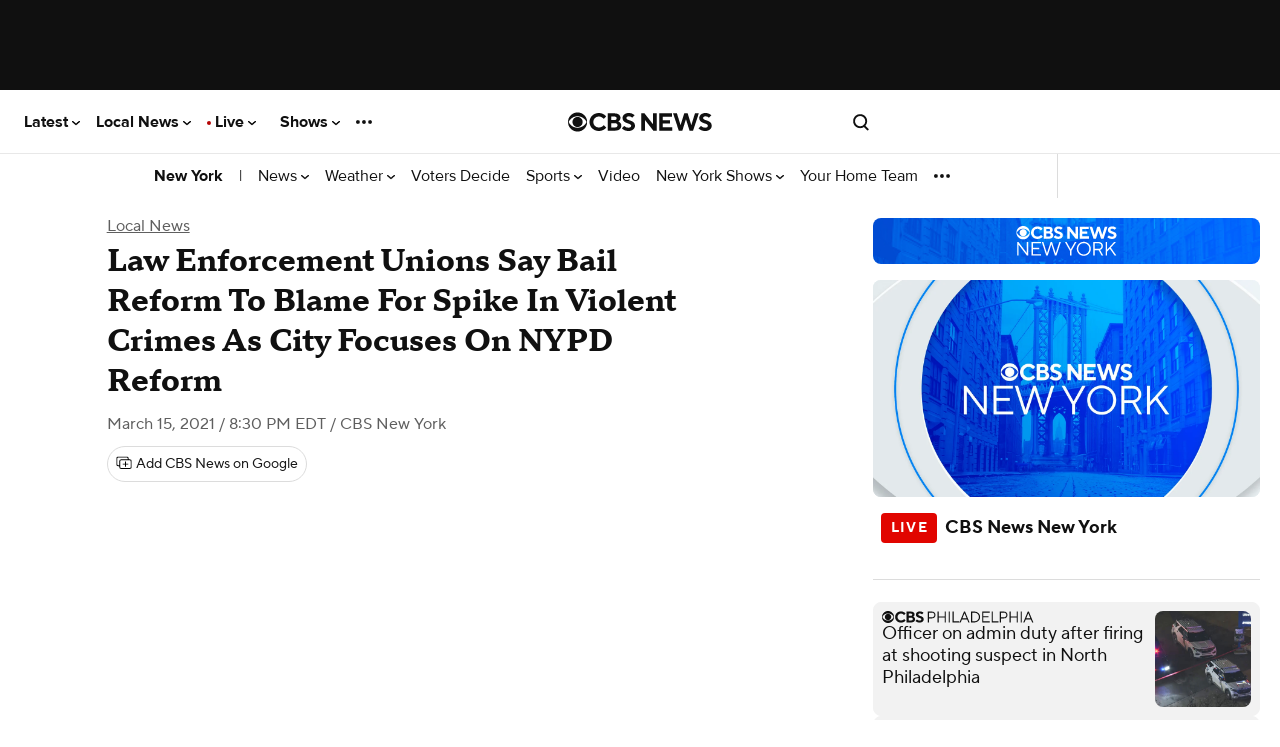

--- FILE ---
content_type: text/css
request_url: https://www.cbsnews.com/fly/bundles/cbsnewscontent/css/articleV2.min.css?v=3ac60dcd5114c73ebfba70b61c21b260
body_size: 34702
content:
:root{--svg__icon-gallery--dark:url("[data-uri]");--svg__icon-gallery--light:url("[data-uri]");--svg__icon-video--dark:url("[data-uri]");--svg__icon-video--light:url("[data-uri]");--text__live:"● live";--text__live-cbsn:"live";--text__live-updates:"● live updates";--text__live-updates--no-dot:"live updates";--show-secondary--face-the-nation:#00789d;--show-secondary--face-the-nation-rgb:0,120,157;--show-navigation-gradient:linear-gradient(rgba(var(--show-primary-rgb),1),rgba(var(--show-primary-rgb),0.85));--live-bg:#0674c8}[class|=col]{box-sizing:border-box;margin-left:0;position:relative;width:100%;zoom:1}[class|=col]:after,[class|=col]:before{content:"";display:table}[class|=col]:after{clear:both}@font-face{font-family:"Proxima Nova";font-display:swap;font-style:normal;font-weight:400;src:local("ProximaNova-Regular"),url(/fly/bundles/cbsnewscontent/fonts/ProximaNova-Regular/ProximaNova-Regular.woff2) format("woff2"),url(/fly/bundles/cbsnewscontent/fonts/ProximaNova-Regular/ProximaNova-Regular.woff) format("woff")}@font-face{font-family:"Proxima Nova";font-display:swap;font-style:normal;font-weight:700;src:local("ProximaNova-Bold"),url(/fly/bundles/cbsnewscontent/fonts/ProximaNova-Bold/ProximaNova-Bold.woff2) format("woff2"),url(/fly/bundles/cbsnewscontent/fonts/ProximaNova-Bold/ProximaNova-Bold.woff) format("woff")}@font-face{font-family:"Publico Headline";font-display:swap;font-style:normal;font-weight:700;src:local("PublicoHeadline-Bold"),url(/fly/bundles/cbsnewscontent/fonts/PublicoHeadline-Bold/PublicoHeadline-Bold.woff2) format("woff2"),url(/fly/bundles/cbsnewscontent/fonts/PublicoHeadline-Bold/PublicoHeadline-Bold.woff) format("woff")}@font-face{font-family:"Publico Headline";font-display:swap;font-style:normal;font-weight:900;src:local("PublicoHeadline-Black"),url(/fly/bundles/cbsnewscontent/fonts/PublicoHeadline-Black/PublicoHeadline-Black.woff2) format("woff2"),url(/fly/bundles/cbsnewscontent/fonts/PublicoHeadline-Black/PublicoHeadline-Black.woff) format("woff")}@font-face{font-family:"Publico Text";font-display:swap;font-style:normal;font-weight:400;src:local("PublicoText-Roman"),url(/fly/bundles/cbsnewscontent/fonts/PublicoText/PublicoText.woff2) format("woff2"),url(/fly/bundles/cbsnewscontent/fonts/PublicoText/PublicoText.woff) format("woff")}@font-face{font-family:"TTNorms Pro Serif Normal";font-display:swap;font-style:normal;font-weight:400;src:local("TTNormsProSerif-Normal"),url(/fly/bundles/cbsnewscontent/fonts/TTNorms/TTNormsProSerif_TTNormsProSerif_normal_normal_400.woff2) format("woff2"),url(/fly/bundles/cbsnewscontent/fonts/TTNorms/TTNormsProSerif_TTNormsProSerif_normal_normal_400.woff) format("woff")}@font-face{font-family:"TTNorms Pro Serif Normal Italic";font-display:swap;font-style:normal;font-weight:400;src:local("TTNormsProSerif-Normal-Italic"),url(/fly/bundles/cbsnewscontent/fonts/TTNorms/TTNormsProSerif_TTNormsProSerif_italic_normal_400.woff2) format("woff2"),url(/fly/bundles/cbsnewscontent/fonts/TTNorms/TTNormsProSerif_TTNormsProSerif_italic_normal_400.woff) format("woff")}@font-face{font-family:"TTNorms Pro Serif Bold";font-display:swap;font-style:normal;font-weight:700;src:local("TTNormsProSerif-Bold"),url(/fly/bundles/cbsnewscontent/fonts/TTNorms/TTNormsProSerif_TTNormsProSerif_normal_normal_700.woff2) format("woff2"),url(/fly/bundles/cbsnewscontent/fonts/TTNorms/TTNormsProSerif_TTNormsProSerif_normal_normal_700.woff) format("woff")}@font-face{font-family:"TTNormsPro Normal";font-display:swap;font-style:normal;font-weight:400;src:local("TTNormsPro-Normal"),url(/fly/bundles/cbsnewscontent/fonts/TTNorms/TTNormsProNormal_normal_normal.woff2) format("woff2"),url(/fly/bundles/cbsnewscontent/fonts/TTNorms/TTNormsProNormal_normal_normal.woff) format("woff")}@font-face{font-family:"TTNormsPro Normal Italic";font-display:swap;font-style:normal;font-weight:400;src:local("TTNormsPro-Normal-Italic"),url(/fly/bundles/cbsnewscontent/fonts/TTNorms/TTNormsProNormItalic_italic_normal.woff2) format("woff2"),url(/fly/bundles/cbsnewscontent/fonts/TTNorms/TTNormsProNormItalic_italic_normal.woff) format("woff")}@font-face{font-family:"TTNormsPro Bold";font-display:swap;font-style:normal;font-weight:700;src:local("TTNormsPro-Bold"),url(/fly/bundles/cbsnewscontent/fonts/TTNorms/TTNormsProBold_normal_normal.woff2) format("woff2"),url(/fly/bundles/cbsnewscontent/fonts/TTNorms/TTNormsProBold_normal_normal.woff) format("woff")}svg[class*=caret-right]{width:10px;height:10px;stroke:currentColor;fill:transparent;stroke-width:4px;vertical-align:middle;margin-right:-3px;transform:rotate(-90deg)}svg[class*=icon__arrow-up]{margin-top:auto;margin-bottom:auto;bottom:0;top:0;left:0;position:absolute;width:8px;height:10px;stroke:currentColor}.icon-static__container{position:relative;width:12px;height:12px;margin:auto 0 auto 8px;display:inline-block;vertical-align:middle}.icon-static--white{position:absolute;top:3px;left:3px;width:6px;height:6px;border-radius:3px;background-color:#fff}.ad-omni-skybox-sticky{z-index:9999999}.ad-wrapper,[data-ad]{flex:auto;text-align:center}.ad-wrapper[\:has\(\[data-ad*\%3Dmobile\]\)]{padding:20px 0}.ad-wrapper:has([data-ad*=mobile]){padding:20px 0}.ad-wrapper[\:has\(\[data-ad*\%3Dmobile-flex-inc\]\)]{min-height:290px}.ad-wrapper:has([data-ad*=mobile-flex-inc]){min-height:290px}.ad-wrapper[\:has\(\[data-ad*\%3Dmobile-banner-plus-inc\]\)]{min-height:90px}.ad-wrapper:has([data-ad*=mobile-banner-plus-inc]){min-height:90px}html.content--type-article .ad-mobile-omni-skybox-plus-sticky,html.content--type-gallery .ad-mobile-omni-skybox-plus-sticky,html.content--type-topic .ad-mobile-omni-skybox-plus-sticky{height:0;padding:0;line-height:0}.ad-intromercial{height:0}.content--type-collection .col-4>:first-of-type[data-ad],.content--type-collection [data-ad*=leader-plus-inc]{display:none}.content--type-image-gallery.--evil-twin.content .ad-wrapper{background:#fff;margin-top:20px;margin-bottom:20px}.content--type-image-gallery.--evil-twin.content .ad-wrapper>div{padding:0}.content--type-image-gallery.--evil-twin.content .ad-wrapper[data-ad=cf-mpu-plus-flex-right-rail-inc],.content--type-image-gallery.--evil-twin.content .ad-wrapper[data-ad=cf-mpu-plus-flex-right-rail-top]{display:none}.content--type-image-gallery.--evil-twin.content .ad-wrapper[data-ad=mobile-cf-mobile-banner-top]{margin:20px 0;padding:0}.content--type-feature .ad-wrapper [data-ad*=mobile]{border-bottom:1px solid #f2f2f2}.content--type-feature .component[class*=with-background]+.ad-wrapper [data-ad*=mobile]{background-color:#101010;border-bottom:1px solid hsla(0,0%,94.9%,.15)}@media (max-width:767px){.content--type-feature [data-ad*=leader],.content--type-feature [data-ad=mpu-flex-middle],.content--type-feature [data-ad=mpu-flex-top-fd]{display:none}}.page--type-show-door [data-ad=mobile-flex-top]{background:var(--show-primary)}.video-shelf [data-ad*=sponsor-playlist-logo]{display:none}.video-shelf--with-branding [data-ad*=sponsor-playlist-logo]{display:block;position:absolute;width:220px;height:32px;top:20px;left:calc(50% - 110px);z-index:2}article.content .ad-wrapper{background:#f2f2f2;clear:both;min-height:50px}article.content .ad-wrapper>div{box-sizing:content-box}article.content.content-image-gallery .ad-wrapper,html.content--type-article:is(.has-story-redesign) article.content .ad-wrapper,html.content--type-guide:is(.has-story-redesign) article.content .ad-wrapper,html.content--type-live_blog:is(.has-story-redesign) article.content .ad-wrapper,html.content--type-media_post:is(.has-story-redesign) article.content .ad-wrapper,html.content--type-updating_story:is(.has-story-redesign) article.content .ad-wrapper{background:none}.top-ad-container{background-color:#101010;position:relative;z-index:10}.player--is-playing .top-ad-container,.viewer--app .top-ad-container,.viewer--pwa .top-ad-container{display:none}html.has__top-ad-container--display__sticky .top-ad-container{background:#e8e8e8;min-height:90px;position:-webkit-sticky;position:sticky;top:0}html.content--type-article:is(.has-story-redesign) .top-ad-container,html.content--type-gallery:is(.has-story-redesign) .top-ad-container,html.content--type-guide:is(.has-story-redesign) .top-ad-container,html.content--type-live_blog:is(.has-story-redesign) .top-ad-container,html.content--type-media_post:is(.has-story-redesign) .top-ad-container,html.content--type-updating_story:is(.has-story-redesign) .top-ad-container{background-color:#fff;z-index:5999998}html.has__top-ad-container--display__sticky__mobile .top-ad-container{background:#e8e8e8}.device--type-desktop:not(.has-collapsible-header) .top-ad-container.is-sticky{position:-webkit-sticky;position:sticky;top:0}.device--type-mobile .top-ad-container.is-sticky [data-ad]:not([data-ad*=intromercial]){background:inherit;bottom:0;left:0;position:fixed;right:0}.device--type-mobile .top-ad-container.is-sticky .ad-mobile-omni-skybox-plus-sticky{padding-bottom:0}.top-ad-container.mobile-skybox-spacer{height:78px}.list .component__item-wrapper .ad-wrapper>div{margin-top:20px}@media (min-width:1020px){.list-river .ad-wrapper>div{padding-bottom:0;margin-bottom:40px}}@media (min-width:320px){body:not([data-suppress-ads]) article #mobile-mpu-plus-outstream-inc1{min-height:180px}}@media (min-width:412px){body:not([data-suppress-ads]) article #mobile-mpu-plus-outstream-inc1{min-height:337px}}body:not([data-suppress-ads]) article #mobile-mpu-plus-outstream-inc1[\:not-has\(\[class\%5E\%3Dcnx\]\)]{align-items:center;display:flex;justify-content:center}body:not([data-suppress-ads]) article #mobile-mpu-plus-outstream-inc1:not(:has([class^=cnx])){align-items:center;display:flex;justify-content:center}body,html{margin:0;padding:0}html{background:#fff;color:#101010;font-size:100%;-webkit-font-smoothing:antialiased;overscroll-behavior:none}body{font-family:"Publico Text",serif;font-size:1.19rem;line-height:27.55px;font-weight:400}ul{padding-left:0}ul li{list-style:none}a{color:#101010;text-decoration:none}*{box-sizing:border-box}.container{min-width:280px;margin:auto;position:relative}.content--type-article .container,.content--type-gallery .container,.content--type-guide .container,.content--type-live_blog .container,.content--type-media_post .container{max-width:600px}.component--view-bulk-component .container,.component--view-bulk-iframe .container{margin:-20px}.row{clear:both}link.lazyload{display:block;height:1px;position:absolute;width:1px}.component[data-slug*=emergency],.svg-sprite{display:none}#onetrust-pc-sdk #pc-policy-text,#onetrust-pc-sdk .category-item p,#onetrust-pc-sdk .vendor-privacy-notice{font-size:14px}[data-taboola]{z-index:0}.site-logo__icon{fill:currentColor}.site-header:target~.page-footer{display:none}.site-nav{margin:0}.site-nav,.site-nav .site-nav__item{list-style:none}.site-nav ul ul,.smart-banner-cbsn{margin:0}.smart-banner-cbsn>:not(.watch-live){display:none}body.scrolling-blocked{overflow:hidden}.site-header__container{font-family:"Proxima Nova",sans-serif;font-size:.75rem;line-height:normal;font-weight:400;align-items:center;background-color:#fff;border-bottom:1px solid #e8e8e8;display:flex;height:48px;padding:0 16px;position:-webkit-sticky;position:sticky;top:0;z-index:9}@media (min-width:1020px){.site-header__container{height:64px;margin:0;margin:initial;max-width:100%}}html.has__top-ad-container--display__sticky:not(.flyout__menu--open) .site-header__container{top:90px}body.skybox-loaded .site-header__container{top:0px;top:var(--global-nav-v2-offset)}.site-header__container.is--header-component-subnav{top:auto!important}body.embedded .site-header__container{display:none}.site-header__container .site-nav__anchor{color:inherit;display:flex;font-weight:inherit;width:100%}.site-header__container .site-nav__wrapper{align-items:center;display:grid;grid-template-columns:repeat(3,1fr);line-height:normal;margin:0 auto;align-items:center;justify-items:center;place-items:center;width:100%}.site-header__container .site-nav__toggle,.site-header__container .site-search__container{width:100%}.site-header__container .site-nav__item-icon{height:auto;fill:currentColor;width:18px}.site-header__container .site-nav__item-icon.site-nav__item-icon--type-close{display:none}.site-header__container .site-search__container{display:flex;justify-content:end}.site-header__container .site-search__container .site-nav__item--search-link.--is-search-url{display:none}.no-touch .site-header__container .site-nav__container .site-nav__item:hover{cursor:pointer}.content--type-article:not(.has-story-redesign) .site-header__container .site-nav__container .site-nav__item .site-nav__item-icon_chevron-down,.content--type-feature:not(.page--type-front-door):not(.page--type-no-page-type) .site-header__container .site-nav__container .site-nav__item .site-nav__item-icon_chevron-down,.content--type-gallery:not(.has-story-redesign) .site-header__container .site-nav__container .site-nav__item .site-nav__item-icon_chevron-down,.content--type-guide:not(.has-story-redesign) .site-header__container .site-nav__container .site-nav__item .site-nav__item-icon_chevron-down,.content--type-live_blogt:not(.has-story-redesign) .site-header__container .site-nav__container .site-nav__item .site-nav__item-icon_chevron-down,.content--type-media_post:not(.has-story-redesign) .site-header__container .site-nav__container .site-nav__item .site-nav__item-icon_chevron-down,.content--type-page .site-header__container .site-nav__container .site-nav__item .site-nav__item-icon_chevron-down,.content--type-show:not(.page--type-sub-show):not(.page--type-no-page-type) .site-header__container .site-nav__container .site-nav__item .site-nav__item-icon_chevron-down,.content--type-updating_story:not(.has-story-redesign) .site-header__container .site-nav__container .site-nav__item .site-nav__item-icon_chevron-down,.edition--local:not(.edition--lcl):not(.content--type-tag):not(.content--type-topic):not(.page--type-no-page-type):not(.show--name-talk-pittsburgh):not(.content--type-collection):not(.content--type-article):not(.content--type-updating_story):not(.content--type-gallery) .site-header__container .site-nav__container .site-nav__item .site-nav__item-icon_chevron-down{fill:#fff}.site-header__container .site-nav__container .site-nav__item:last-of-type .site-nav__item-icon--type-more{display:none}.site-header__container .site-nav__container_left{background-color:#fff;box-shadow:4px 0 4px rgba(0,0,0,.15);color:#101010;height:100dvh;left:-100vw;overflow-y:scroll;padding-bottom:96px;position:absolute;transition:transform 233ms cubic-bezier(0,0,.21,1);top:48px;width:320px;z-index:5999999}.site-header__container .site-nav__container_left .site-nav__item{margin-bottom:32px}.site-header__container .site-nav__container_left .site-nav__item .site-nav__item-title{font-family:"Proxima Nova",sans-serif;font-size:.88rem;line-height:normal;font-weight:400;font-weight:700;color:inherit}.site-header__container .site-nav__container_left .site-nav__item .site-nav__flyout{display:grid;grid-gap:20px 16px;gap:20px 16px;grid-auto-flow:column;grid-template-columns:1fr 1fr;margin-top:20px}.site-header__container .site-nav__container_left .site-nav__item .site-nav__flyout .site-nav__flyout-item{font-family:"Proxima Nova",sans-serif;font-size:.75rem;line-height:normal;font-weight:400;grid-column-start:1}.site-header__container .site-nav__container_left .site-nav__item .site-nav__flyout .site-nav__flyout-item.column--2{grid-column-start:2}.site-header__container .site-nav__container_left .site-nav__item:last-of-type .site-nav__item-icon--type-more{display:none}.site-header__container .site-nav__container_left .site-nav__item:last-of-type .site-nav__flyout{display:block}.site-header__container .site-nav__container_left .site-nav__item:last-of-type .site-nav__flyout .site-nav__flyout-item{margin-bottom:20px;font-family:"Proxima Nova",sans-serif;font-size:.88rem;line-height:normal;font-weight:400;font-weight:700}.site-header__container .site-nav__container_right{align-items:center;background-color:transparent;box-shadow:none;color:inherit;display:flex;height:100%;left:0;justify-content:end;margin:0;overflow:visible;overflow:initial;padding:0;position:relative;top:0;width:100%;z-index:10}.site-header__container .site-nav__container_right .site-nav{align-items:center;display:flex;grid-gap:12px;gap:12px;justify-content:space-between;position:absolute}.site-header__container .site-nav__container_right .site-nav__item{flex-shrink:0;margin-bottom:0}.site-header__container .site-nav__container_right .account__name,.site-header__container .site-nav__container_right .site-nav__item--search-link.--is-search-url,.site-header__container .site-nav__container_right .site-nav__item .site-nav__flyout{display:none}.site-header__container:target{z-index:100}.site-header__container:target:not(.is--header-component-subnav) .site-nav__item{height:100%}.site-header__container:target:not(.is--header-component-subnav) .site-nav__item .site-nav__item-icon_chevron-down{display:none}.site-header__container:target .site-nav__container_left{transform:translate(100vw);scrollbar-width:none}.site-header__container:target .site-nav__container_left .site-nav{background:#fff;padding:20px;width:320px}.site-header__container:target .site-nav__container_left::-webkit-scrollbar{display:none}.site-header__container:target .site-nav__item-icon--type-close{display:flex}.site-header__container:target .site-nav__item-icon--type-open{display:none}.site-header__container:target .site_nav__overlay--mobile{display:block}.site-header__container.is--header-component-subnav{bottom:0;border-bottom:none;height:44px;left:0;margin-bottom:0;overflow-y:hidden;padding:0 8px;position:relative;right:0;white-space:nowrap;width:100%;z-index:8}.site-header__container.is--header-component-subnav .site-nav__wrapper{display:flex;justify-content:space-between;overflow-x:hidden}.site-header__container.is--header-component-subnav .site-nav__container{background-color:transparent;box-shadow:none;color:inherit;display:flex;grid-column:1/4;height:32px;overflow-x:scroll;overflow-y:hidden;padding:0;position:static;scrollbar-width:none;white-space:nowrap;width:100%}.site-header__container.is--header-component-subnav .site-nav__container::-webkit-scrollbar{display:none}.site-header__container.is--header-component-subnav .site-nav__container .site-nav{display:flex;grid-gap:4px;gap:4px;max-height:100%}.site-header__container.is--header-component-subnav .site-nav__container .site-nav .site-nav__item-nonbrand{font-family:"Proxima Nova",sans-serif;font-size:.88rem;line-height:normal;font-weight:400;font-weight:700;color:inherit;font-size:1rem}.site-header__container.is--header-component-subnav .site-nav__container .site-nav .site-nav__item--truncated-overflow{display:flex;grid-gap:inherit;gap:inherit}.site-header__container.is--header-component-subnav .site-nav__container .site-nav .site-nav__flyout,.site-header__container.is--header-component-subnav .site-nav__container .site-nav .site-nav__item--truncated-flyout{display:none}.site-header__container.is--header-component-subnav .site-nav__container .site-nav .site-nav__item{align-items:center;display:flex;height:32px;margin-bottom:0;padding:0 8px}.site-header__container.is--header-component-subnav .site-nav__container .site-nav .site-nav__item.separator{color:inherit;font-size:1rem}.site-header__container.is--header-component-subnav .site-nav__container .site-nav .site-nav__item.separator:before{display:none}.site-header__container.is--header-component-subnav .site-nav__container .site-nav .site-nav__item.separator:hover{background:transparent none repeat 0 0 / auto auto padding-box border-box scroll;background:initial;cursor:default}.site-header__container.is--header-component-subnav .site-nav__container .site-nav .site-nav__item .site-nav__item-title{font-family:"Proxima Nova",sans-serif;font-size:.75rem;line-height:normal;font-weight:400;font-size:1rem;font-style:normal;font-weight:400;line-height:120%;color:inherit}.site-header__container.is--header-component-subnav .site-nav__container .site-nav .site-nav__item:last-of-type .site-nav__item-title{align-self:center;display:flex}.site-header__container.is--header-component-subnav .site-nav__container .site-nav .site-nav__item:last-of-type .site-nav__item-icon--type-more{display:flex}.site-header__container.is--header-component-subnav .site-nav__item-icon_chevron-down{fill:#101010}.site-header__container.is--header-component-subnav .site-nav__weather{align-items:center;align-self:stretch;border-left:1px solid #dcdcdc;border-left:1px solid var(--Utility-Border,#dcdcdc);display:flex;grid-gap:4px;gap:4px;height:44px;justify-content:flex-end;min-height:44px;padding:0 12px}.site-header__container.is--header-component-subnav .site-nav__weather .site-nav__weather-anchor{font-family:"Proxima Nova",sans-serif;font-size:.75rem;line-height:normal;font-weight:400;font-size:1rem;font-style:normal;font-weight:400;line-height:120%;align-items:center;color:inherit;display:flex;grid-gap:4px;gap:4px;min-width:52px;min-height:20px}.site-header__container.is--header-component-subnav .site-nav__weather .current-temperature,.site-header__container.is--header-component-subnav .site-nav__weather .current-weather-icon__wrapper{min-height:20px;min-width:24px}.site-header__container.is--header-component-subnav .site-nav__weather .current-weather-icon{margin-right:4px;max-height:20px;vertical-align:middle}.content--type-article:not(.has-story-redesign) .site-header__container .site-nav__weather,.content--type-feature:not(.page--type-front-door):not(.page--type-no-page-type) .site-header__container .site-nav__weather,.content--type-gallery:not(.has-story-redesign) .site-header__container .site-nav__weather,.content--type-guide:not(.has-story-redesign) .site-header__container .site-nav__weather,.content--type-live_blogt:not(.has-story-redesign) .site-header__container .site-nav__weather,.content--type-media_post:not(.has-story-redesign) .site-header__container .site-nav__weather,.content--type-page .site-header__container .site-nav__weather,.content--type-show:not(.page--type-sub-show):not(.page--type-no-page-type) .site-header__container .site-nav__weather,.content--type-updating_story:not(.has-story-redesign) .site-header__container .site-nav__weather,.edition--local:not(.edition--lcl):not(.content--type-tag):not(.content--type-topic):not(.page--type-no-page-type):not(.show--name-talk-pittsburgh):not(.content--type-collection):not(.content--type-article):not(.content--type-updating_story):not(.content--type-gallery) .site-header__container .site-nav__weather{border-left:1px solid hsla(0,0%,100%,.3);border-left:1px solid var(--Utility-Border,hsla(0,0%,100%,.3))}.site-header__container .account__container{display:flex}.site-header__container .account__actions_container{display:flex;justify-content:space-around}.site-header__container .account__actions_container.settings{display:none}.site-header__container .account__actions_link{font-family:"Proxima Nova",sans-serif;font-size:.75rem;line-height:normal;font-weight:400;font-weight:700;border:1px solid #c8c8c8;border-radius:4px;flex-basis:45%;font-size:.87rem;padding:12px 8px;text-align:center}.site-header__container .account__actions_link--signup{background:#101010;color:#fff}.site-header__container .account__welcome_message{font-family:"Proxima Nova",sans-serif;font-size:.75rem;line-height:normal;font-weight:400;font-weight:700;color:#101010;display:none;font-size:.87rem;text-align:center}.site-header__container .site-nav__item-icon_close{display:none}.site-header__container .site-nav__item.can-fullscreen .site-nav__flyout{display:block;height:0;left:0;opacity:0;overflow:hidden;position:fixed;transition:height .4s;width:100%}.flyout__menu--open .site-header__container .site-nav__item.can-fullscreen .site-nav__flyout{background:#fff;display:block;height:100vh;left:0;opacity:1;position:fixed;padding:18px;top:48px;width:100%}.flyout__menu--open .site-header__container .site-nav__item.can-fullscreen .site-nav__item-icon_account{display:none}.flyout__menu--open .site-header__container .site-nav__item.can-fullscreen .site-nav__item-icon_close{display:block}.flyout__menu--open .site-header__container:not(.is--header-component-subnav){position:fixed;top:0;width:100%;z-index:5999999}.user--logged-in .site-header__container .account__actions_container{display:none}.user--logged-in .site-header__container .account__actions_container.settings{display:flex}.user--logged-in .site-header__container .account__welcome_message{display:block}.user--logged-in .site-header__container .account__welcome_message .account__name{display:inline}.subnav-flyout{display:none}.subnav-flyout.site-nav__flyout-wrapper{background:#fff;display:none;grid-gap:12px;gap:12px;left:0;height:100vh;overflow-y:scroll;padding:12px;position:fixed;top:0;width:100%}.subnav-flyout.selected{display:block;z-index:5999999}.subnav-flyout.selected.site-nav__flyout-wrapper{display:flex}.subnav-flyout .site-nav__flyout{display:block;background:#fff;background:var(--Surface-Primary,#fff);color:#101010;color:var(--Text-Link-Primary,#101010);width:90%}.subnav-flyout .site-nav__flyout .site-nav__flyout-item{align-items:center;align-self:stretch;border-radius:4px;display:flex;grid-gap:0;gap:0;grid-gap:var(--spacing-none,0);gap:var(--spacing-none,0);min-height:35px;white-space:normal}.subnav-flyout .site-nav__flyout .site-nav__flyout-item,.subnav-flyout .site-nav__flyout .site-nav__flyout-item .site-nav__anchor{font-family:"Proxima Nova",sans-serif;font-size:.75rem;line-height:normal;font-weight:400;font-size:1rem;font-style:normal;font-weight:400;line-height:120%}.subnav-flyout .site-nav__item-icon_close_wrapper{position:fixed;right:8px;padding:8px;padding:var(--spacing-8,8px)}.subnav-flyout .site-nav__item-icon_close{display:block;fill:#101010}.full-screen-overlay{height:0;position:fixed;top:0;width:100%;z-index:10}.flyout__menu--open .full-screen-overlay{height:100vh;z-index:10}.content--type-article:is(.has-story-redesign) .header--with-sub-navigation.is--nonbrand,.content--type-author_bio .header--with-sub-navigation.is--nonbrand,.content--type-collection .header--with-sub-navigation.is--nonbrand,.content--type-feature .header--with-sub-navigation.is--nonbrand,.content--type-gallery:is(.has-story-redesign) .header--with-sub-navigation.is--nonbrand,.content--type-guide:is(.has-story-redesign) .header--with-sub-navigation.is--nonbrand,.content--type-page .header--with-sub-navigation.is--nonbrand,.content--type-search .header--with-sub-navigation.is--nonbrand,.content--type-tag .header--with-sub-navigation.is--nonbrand,.content--type-topic .header--with-sub-navigation.is--nonbrand,.content--type-updating_story:is(.has-story-redesign) .header--with-sub-navigation.is--nonbrand,.page--type-sub-show .header--with-sub-navigation.is--nonbrand{max-width:100%;border-bottom:1px solid #e8e8e8;background-color:#fff;color:#101010}.content--type-feature .header--with-sub-navigation .item--view-header_branding,.content--type-show:not(.page--type-sub-show) .header--with-sub-navigation .item--view-header_branding{padding-top:10px;padding-bottom:20px;border-bottom:1px solid hsla(0,0%,94.9%,.15)}.content--type-feature .site-header__container[\:has\(.is--header-component-subnav\)],.content--type-show:not(.page--type-sub-show) .site-header__container[\:has\(.is--header-component-subnav\)]{background-color:#101010}.content--type-feature .site-header__container:has(.is--header-component-subnav),.content--type-show:not(.page--type-sub-show) .site-header__container:has(.is--header-component-subnav){background-color:#101010}.content--type-show:is(.page--type-show-door) .site-header__container:not(.is--header-component-subnav){border-bottom:1px solid hsla(0,0%,94.9%,.15);z-index:5999997}.content--type-article:not(.has-story-redesign) .site-header__container,.content--type-gallery:not(.has-story-redesign) .site-header__container,.content--type-guide:not(.has-story-redesign) .site-header__container,.content--type-live_blog:not(.has-story-redesign) .site-header__container,.content--type-media_post:not(.has-story-redesign) .site-header__container,.content--type-show:not(.page--type-sub-show):not(.page--type-show-door) .site-header__container,.content--type-updating_story:not(.has-story-redesign) .site-header__container,.page--type-front-door.edition--local:not(.edition--lcl) .site-header__container{background-color:#101010;color:#fff}.content--type-article:not(.has-story-redesign) .site-header__container .site-nav__item-icon_chevron-down,.content--type-gallery:not(.has-story-redesign) .site-header__container .site-nav__item-icon_chevron-down,.content--type-guide:not(.has-story-redesign) .site-header__container .site-nav__item-icon_chevron-down,.content--type-live_blog:not(.has-story-redesign) .site-header__container .site-nav__item-icon_chevron-down,.content--type-media_post:not(.has-story-redesign) .site-header__container .site-nav__item-icon_chevron-down,.content--type-show:not(.page--type-sub-show):not(.page--type-show-door) .site-header__container .site-nav__item-icon_chevron-down,.content--type-updating_story:not(.has-story-redesign) .site-header__container .site-nav__item-icon_chevron-down,.page--type-front-door.edition--local:not(.edition--lcl) .site-header__container .site-nav__item-icon_chevron-down{fill:#fff}.content--type-article:not(.has-story-redesign) .site-header__container:not(.is--header-component-subnav),.content--type-gallery:not(.has-story-redesign) .site-header__container:not(.is--header-component-subnav),.content--type-guide:not(.has-story-redesign) .site-header__container:not(.is--header-component-subnav),.content--type-live_blog:not(.has-story-redesign) .site-header__container:not(.is--header-component-subnav),.content--type-media_post:not(.has-story-redesign) .site-header__container:not(.is--header-component-subnav),.content--type-show:not(.page--type-sub-show):not(.page--type-show-door) .site-header__container:not(.is--header-component-subnav),.content--type-updating_story:not(.has-story-redesign) .site-header__container:not(.is--header-component-subnav),.page--type-front-door.edition--local:not(.edition--lcl) .site-header__container:not(.is--header-component-subnav){border-bottom:1px solid hsla(0,0%,94.9%,.15);z-index:5999997}.content--type-article:is(.has-story-redesign) .site-header__container:not(.is--header-component-subnav),.content--type-gallery .site-header__container:not(.is--header-component-subnav),.content--type-live_blog:is(.has-story-redesign) .site-header__container:not(.is--header-component-subnav),.content--type-media_post:is(.has-story-redesign) .site-header__container:not(.is--header-component-subnav),.content--type-updating_story:is(.has-story-redesign) .site-header__container:not(.is--header-component-subnav),:is(.has-story-redesign) .content--type-guide:is(.has-story-redesign) .site-header__container:not(.is--header-component-subnav){z-index:5999997}.page--type-sub-show .header--with-sub-navigation.is--nonbrand{height:auto}.content--type-article:not(.has-story-redesign) .header--with-sub-navigation.is--nonbrand,.content--type-gallery:not(.has-story-redesign) .header--with-sub-navigation.is--nonbrand,.content--type-guide:not(.has-story-redesign) .header--with-sub-navigation.is--nonbrand,.content--type-live_blog:not(.has-story-redesign) .header--with-sub-navigation.is--nonbrand,.content--type-media_post:not(.has-story-redesign) .header--with-sub-navigation.is--nonbrand,.content--type-updating_story:not(.has-story-redesign) .header--with-sub-navigation.is--nonbrand{background-color:#101010;max-width:100%;border-bottom:1px solid hsla(0,0%,94.9%,.15)}.content--type-article:not(.has-story-redesign) .site-header__container:not(.is--header-component-subnav),.content--type-gallery:not(.has-story-redesign) .site-header__container:not(.is--header-component-subnav),.content--type-guide:not(.has-story-redesign) .site-header__container:not(.is--header-component-subnav),.content--type-live_blog:not(.has-story-redesign) .site-header__container:not(.is--header-component-subnav),.content--type-media_post:not(.has-story-redesign) .site-header__container:not(.is--header-component-subnav),.content--type-updating_story:not(.has-story-redesign) .site-header__container:not(.is--header-component-subnav){border-bottom:1px solid hsla(0,0%,94.9%,.15);z-index:5999997}.content--type-article:not(.has-story-redesign) .site-header__container:is(.is--header-component-subnav)[\:has\(.site-nav__weather\)],.content--type-gallery:not(.has-story-redesign) .site-header__container:is(.is--header-component-subnav)[\:has\(.site-nav__weather\)],.content--type-guide:not(.has-story-redesign) .site-header__container:is(.is--header-component-subnav)[\:has\(.site-nav__weather\)],.content--type-live_blog:not(.has-story-redesign) .site-header__container:is(.is--header-component-subnav)[\:has\(.site-nav__weather\)],.content--type-media_post:not(.has-story-redesign) .site-header__container:is(.is--header-component-subnav)[\:has\(.site-nav__weather\)],.content--type-updating_story:not(.has-story-redesign) .site-header__container:is(.is--header-component-subnav)[\:has\(.site-nav__weather\)]{z-index:8}.content--type-article:not(.has-story-redesign) .site-header__container:is(.is--header-component-subnav):has(.site-nav__weather),.content--type-gallery:not(.has-story-redesign) .site-header__container:is(.is--header-component-subnav):has(.site-nav__weather),.content--type-guide:not(.has-story-redesign) .site-header__container:is(.is--header-component-subnav):has(.site-nav__weather),.content--type-live_blog:not(.has-story-redesign) .site-header__container:is(.is--header-component-subnav):has(.site-nav__weather),.content--type-media_post:not(.has-story-redesign) .site-header__container:is(.is--header-component-subnav):has(.site-nav__weather),.content--type-updating_story:not(.has-story-redesign) .site-header__container:is(.is--header-component-subnav):has(.site-nav__weather){z-index:8}.device--type-amp .header--with-sub-navigation.is--nonbrand{padding:0}.page--type-show-door:not(.page--type-sub-show) .site-header__container[\:has\(.is--nonbrand\,.is--market-show\)]{border-bottom:none}.page--type-show-door:not(.page--type-sub-show) .site-header__container:has(.is--nonbrand,.is--market-show){border-bottom:none}.page--type-show-door:not(.page--type-sub-show) .site-header__container:is(.is--market-show){background-color:#101010;border-bottom:1px solid hsla(0,0%,94.9%,.15)}.page--type-show-door:not(.page--type-sub-show) .site-header__container.is--header-component-subnav:not(.is--nonbrand):is(.is--market-show){bottom:0}.page--type-show-door:not(.page--type-sub-show) .header--with-sub-navigation[\:has\(.is--nonbrand\)]:is(.is--market-show){background-color:#101010;max-width:100%;padding-top:0}.page--type-show-door:not(.page--type-sub-show) .header--with-sub-navigation:has(.is--nonbrand):is(.is--market-show){background-color:#101010;max-width:100%;padding-top:0}.page--type-front-door.edition--local:not(.edition--lcl):is(.is--show) .site-header__container.is--header-component-subnav,.page--type-show-door:not(.page--type-sub-show) .site-header__container{background-color:var(--show-primary);color:#fff;border-bottom:1px solid hsla(0,0%,94.9%,.15)}.site-logo__container .site-logo__icon>svg{height:20px;max-width:170px}.site_nav__overlay--mobile{background:rgba(16,16,16,.25);display:none;height:100vh;position:absolute;top:48px;width:100vw;z-index:2}body[\:has\(.site-header__container\:target\)]{overflow:hidden}body:has(.site-header__container:target){overflow:hidden}.Footer{background:#101010}.Footer dd,.Footer dl,.Footer dt{margin:0;line-height:1}.Footer .Footer-content{display:flex;padding:20px;flex-direction:column;align-items:flex-start;grid-gap:20px;gap:20px;align-self:stretch}.Footer .Footer-content .FooterLogo{color:#fff;display:block;margin:0 auto;width:320px;height:19px}.Footer .Footer-content .FooterLogo.FooterLogo--us{width:150px;height:20px}.Footer .Footer-content .Footer-links{display:flex;padding:0;flex-direction:column;align-items:flex-start;grid-gap:20px;gap:20px;align-self:stretch}.Footer .Footer-content .Footer-links .FooterLinks-group{border-bottom:1px solid hsla(0,0%,100%,.3);display:flex;padding-bottom:20px;flex-direction:column;align-items:flex-start;grid-gap:12px;gap:12px;align-self:stretch;width:100%}.Footer .Footer-content .Footer-links .FooterLinks-group .FooterLinks-title{color:#fff;font-family:"Proxima Nova";font-size:16px;font-style:normal;font-weight:700;line-height:120%}.Footer .Footer-content .Footer-links .FooterLinks-group .FooterLinks-item a{color:#fff;font-family:"Proxima Nova";font-size:16px;font-style:normal;font-weight:400;line-height:1;display:inline-block}.Footer .Footer-content .Footer-links .FooterLinks-group .FooterLinks-item a:hover{color:hsla(0,0%,100%,.85);text-decoration:underline}.Footer .Footer-content .FooterCopyright p{color:hsla(0,0%,100%,.75);padding:0 20px;font-family:"Proxima Nova";font-size:14px;font-style:normal;font-weight:400;line-height:120%}html.smart-banner-breaking-news--visible .Footer{padding-bottom:80px}.embed{display:block;overflow:hidden;margin:20px auto;position:relative}.embed.is-hidden{display:none}.embed+p,header+.embed{margin-top:0}.embed:first-child{z-index:1}.embed:first-child[\:has\(.embed__sticky-content.floating\)]{z-index:7}.embed:first-child:has(.embed__sticky-content.floating){z-index:7}.embed__icon{display:flex;align-items:center;justify-content:center;width:50px;height:50px;margin:0 auto 15px;border-radius:100%;background-color:rgba(16,16,16,.65)}.embed__icon svg{fill:currentColor;height:100%;width:100%}.embed--is-playing .embed__icon{display:none}.embed--type-cbsn_live img,.embed--type-cbsn_live video,.embed--type-gallery img,.embed--type-gallery video,.embed--type-image img,.embed--type-image video,.embed--type-mediapost img,.embed--type-mediapost video,.embed--type-video img,.embed--type-video video{height:auto;max-height:max(757px,75vh);-o-object-fit:contain;object-fit:contain;width:100%}.embed--type-cbsn_live img.temp__img,.embed--type-gallery img.temp__img,.embed--type-image img.temp__img,.embed--type-mediapost img.temp__img,.embed--type-video img.temp__img{aspect-ratio:16/9;-o-object-fit:cover;object-fit:cover}.embed__link~.embed__frame{z-index:-1}.list-grid--with-live-player .embed__link~.embed__frame{z-index:auto}.embed--is-playing .embed__frame{z-index:2}header~.embed--type-cbsn_live,header~.embed--type-gallery,header~.embed--type-image.embed--size-x_large,header~.embed--type-mediapost,header~.embed--type-video{margin-left:0;margin-right:0}.embed--type-cbsn_live figcaption,.embed--type-gallery figcaption,.embed--type-image.embed--size-x_large figcaption,.embed--type-mediapost figcaption,.embed--type-video figcaption{padding-left:20px;padding-right:20px}.embed--type-image{color:#7f7f7f}.embed figcaption{font-family:"Proxima Nova",sans-serif;font-size:.82rem;line-height:15px;font-weight:700;letter-spacing:.3px;padding:10px 0 0}.embed figcaption a{text-decoration:none}.device--type-desktop .embed--type-cbsn_live .embed__caption-container,.device--type-desktop .embed--type-video .embed__caption-container,.embed--type-cbsn_live.is-hero.embed.is-hero .embed__headline,.embed--type-cbsn_live.is-hero .embed__video-duration,.embed--type-video.is-hero.embed.is-hero .embed__headline,.embed--type-video.is-hero .embed__video-duration,.is-collapsed .embed--type-cbsn_live.embed.is-hero .embed__headline,.is-collapsed .embed--type-cbsn_live .embed__video-duration,.is-collapsed .embed--type-video.embed.is-hero .embed__headline,.is-collapsed .embed--type-video .embed__video-duration{display:none}.embed__credit{font-size:10px;letter-spacing:1.6px;text-transform:uppercase}.embed__caption+.embed__credit{margin-top:8px}.embed.is-video amp-iframe{margin:0}.embed.is-video amp-iframe~figcaption .embed__headline{display:none}.embed--type-twitter-timeline{height:500px}.embed--type-instagram.embed,.embed--type-twitter-timeline.embed,.embed--type-twitter-tweet.embed,.embed--type-twitter-video.embed{max-width:500px}.embed--type-facebook-post{text-align:center}.embed--type-scribd .embed__content{min-height:600px}.embed--type-twitter-tweet{min-height:320px}.embed--type-resizable{margin-left:0;margin-right:0}.embed--type-resizable .embed__overflow{position:absolute}.embed amp-img:before{padding:0}.embed amp-facebook[data-embed-as=post],.embed amp-instagram,.embed amp-soundcloud,.embed amp-twitter{margin:0 auto}.device--type-app .embed--type-vimeo-video figcaption,.device--type-app .embed--type-youtube-playlist figcaption,.device--type-app .embed--type-youtube-video figcaption{display:none}.embed.is-hero.is-delayed-player .embed__caption-container{display:block}.embed.is-hero.is-delayed-player .embed__caption-container .embed__headline{left:50%;margin:10px auto;max-width:85%;position:absolute;text-align:center;top:60%;transform:translateX(-50%);overflow:hidden;display:-webkit-box;-webkit-line-clamp:2;-webkit-box-orient:vertical}@media (min-width:768px){.embed.is-hero.is-delayed-player .embed__caption-container .embed__headline{top:auto}}.embed.is-hero.show-overlay .temp__overlay{aspect-ratio:16/9;background:linear-gradient(236.3deg,rgba(65,65,65,0),rgba(34,34,34,.55));position:absolute;width:100%}.device--type-app .embed.is-hero .embed__icon,.device--type-app .embed.is-video .embed__headline-link{display:none}.embed__caption,.embed__credit,.embed__dek{display:block;font-weight:400}.embed__resizer{display:block}.embed__content{display:block;line-height:0;width:100%}.embed--type-cbsn_live .embed__content-wrapper,.embed--type-gallery .embed__content,.embed--type-iframe,.embed--type-mediapost .embed__content,.embed--type-video .embed__content-wrapper,.embed--video .embed__content-wrapper,.responsive-embed{position:relative;max-width:1280px;overflow:hidden}.embed--type-cbsn_live .embed__content-wrapper .embed__video-preview,.embed--type-cbsn_live .embed__content-wrapper iframe,.embed--type-cbsn_live .embed__content-wrapper video,.embed--type-gallery .embed__content .embed__video-preview,.embed--type-gallery .embed__content iframe,.embed--type-gallery .embed__content video,.embed--type-iframe .embed__video-preview,.embed--type-iframe iframe,.embed--type-iframe video,.embed--type-mediapost .embed__content .embed__video-preview,.embed--type-mediapost .embed__content iframe,.embed--type-mediapost .embed__content video,.embed--type-video .embed__content-wrapper .embed__video-preview,.embed--type-video .embed__content-wrapper iframe,.embed--type-video .embed__content-wrapper video,.embed--video .embed__content-wrapper .embed__video-preview,.embed--video .embed__content-wrapper iframe,.embed--video .embed__content-wrapper video,.responsive-embed .embed__video-preview,.responsive-embed iframe,.responsive-embed video{position:absolute;top:0;left:0;right:0;bottom:0;display:block;height:0;max-height:100%;max-width:100%;min-height:100%;min-width:100%;width:0;margin:auto}.embed--type-cbsn_live .embed__content-wrapper,.embed--type-cbsn_live .img.embed__content,.embed--type-gallery .embed__content,.embed--type-mediapost .embed__content,.embed--type-video .embed__content-wrapper,.embed--type-video .img.embed__content,.embed--video .embed__content-wrapper{height:0;padding-bottom:56.25%}.embed--type-cbsn_live figcaption,.embed--type-gallery figcaption,.embed--type-mediapost figcaption,.embed--type-video figcaption{padding:0}.embed--type-cbsn_live .embed__headline-link,.embed--type-gallery .embed__headline-link,.embed--type-mediapost .embed__headline-link,.embed--type-video .embed__headline-link{position:absolute;top:0;bottom:0;left:0;right:0;z-index:1;padding:calc(28.125% - 25px) 20px 0;text-align:center}.embed--type-cbsn_live .embed__content:after,.embed--type-gallery .embed__content:after,.embed--type-mediapost .embed__content:after,.embed--type-video .embed__content:after{position:absolute;top:0;z-index:1;content:"";display:block;width:100%;height:100%;background:linear-gradient(236.3deg,rgba(65,65,65,0),rgba(34,34,34,.55))}.embed--type-cbsn_live.embed--is-playing .embed__link:after,.embed--type-gallery.embed--is-playing .embed__link:after,.embed--type-mediapost.embed--is-playing .embed__link:after,.embed--type-video.embed--is-playing .embed__link:after{display:none}.embed--type-cbsn_live .embed__caption-container,.embed--type-gallery .embed__caption-container,.embed--type-mediapost .embed__caption-container,.embed--type-video .embed__caption-container{color:#f2f2f2}.embed--type-cbsn_live .embed__headline-link,.embed--type-gallery .embed__headline-link,.embed--type-mediapost .embed__headline-link,.embed--type-video .embed__headline-link{color:inherit;display:block}.embed--type-cbsn_live .embed__headline,.embed--type-gallery .embed__headline,.embed--type-mediapost .embed__headline,.embed--type-video .embed__headline{font-family:"Publico Headline",serif;font-size:1.07rem;line-height:20px;font-weight:700;font-size:15px}.embed__gallery-count,.embed__video-duration{display:none}.eaag-container{margin:auto}.eaag-container .embed{margin-top:0;margin-bottom:0}.eaag-container iframe::-webkit-scrollbar{display:none}@media (min-width:1020px){.eaag-container{width:1020px;max-width:1020px}}@media (min-width:1360px){.eaag-container{width:1360px;max-width:1360px}}.shortcode.shortcode--type-buy-button{display:block}.shortcode.shortcode--type-buy-button .shortcode__buy-button{background:green;background:#b60505;color:#f2f2f2;height:42px;display:inline-block;text-align:center;border-radius:3px;cursor:pointer;font-family:"Proxima Nova",sans-serif;font-size:.82rem;line-height:15px;font-weight:700;letter-spacing:.3px;text-transform:uppercase;align-items:center;justify-content:center;position:relative;text-decoration:none;box-sizing:border-box;padding:14px 20px 13px;border:1px solid #e8e8e8;width:100%;height:auto}.shortcode.shortcode--type-buy-button .shortcode__buy-button:hover{background:#fff;color:#b60505;border:1px solid #b60505}@media (min-width:768px){.shortcode.shortcode--type-buy-button .shortcode__buy-button{width:auto;min-width:300px}}.newsletter-inline-widget__wrapper{display:flex;align-items:center;justify-content:center;box-sizing:content-box;border-bottom:1px solid #e8e8e8;border-top:1px solid #e8e8e8;padding:20px 0}.newsletter-inline-widget__wrapper .embed--type-iframe{margin:10px 0 0}.newsletter-inline-widget__wrapper .item__dek{font-family:"Proxima Nova",sans-serif;font-size:1.13rem;line-height:22px;font-weight:400;font-weight:bold;display:block;margin:0 0 10px}.newsletter-inline-widget__wrapper .newsletter-signup__wrapper{flex-grow:1;height:inherit}.newsletter-inline-widget__wrapper .item__thumb{display:none}.newsletter-inline-widget__wrapper img{-o-object-fit:cover;object-fit:cover}.newsletter-inline-widget__wrapper iframe{overflow:hidden;width:100%}.device--type-amp .newsletter-inline-widget__wrapper{padding:10px}.newsletter-widget__wrapper .newsletter-widget__title{font-family:"Publico Headline",serif;font-size:1.5rem;line-height:26px;font-weight:700;margin:10px 0;text-align:center}.newsletter-widget__wrapper .item__dek{display:block;font-size:18px;margin:10px 0;font-family:"Proxima Nova",sans-serif;text-align:center;line-height:22px}.newsletter-widget__wrapper .item__thumb{margin:0 auto;display:flex;justify-content:center}.newsletter-widget__wrapper img{-o-object-fit:cover;object-fit:cover}.newsletter-widget__wrapper iframe{overflow:hidden;width:100%;height:200px}.newsletter-widget__wrapper.embed{margin:0 auto}.device--type-amp .newsletter-widget__wrapper{padding:20px}.newsletter_signup amp-iframe,.newsletter_signup iframe{overflow:hidden;width:100%;box-sizing:content-box}.newsletter_signup figure{border-bottom:1px solid #e8e8e8;border-top:1px solid #e8e8e8}#component-newsletter-widget-breakingnews{width:100%;padding:20px}.component[data-slug*=newsletter-widget]{border-bottom:1px solid #e8e8e8}.component{position:relative;overflow:hidden;padding:20px}.component a{text-decoration:none;color:#181818}.component__show-logo,.component__thumb,.component__view-more--sm,.component__view-more--topic{display:none}.component__item-wrapper,.component__title{max-width:100%}.component__title{font-family:"Publico Headline",serif;font-size:1.5rem;line-height:26px;font-weight:700;margin:0 0 20px}.component__view-more--sm{border:1px solid #dcdcdc;border-radius:4px;cursor:pointer;padding:calc(15px - .5em) 10px;font-family:"Proxima Nova",sans-serif;font-size:.82rem;line-height:15px;font-weight:700;letter-spacing:.3px;position:relative;display:flex;align-items:center;justify-content:center;line-height:inherit;margin:20px 0 0}.component__view-more--sm svg{margin-left:5px}.component__view-more--sm:hover{background-color:#f2f2f2;color:#181818}.component__view-more--lg{display:none}.component#component-mpwidget-sports-pittsburgh-component{padding:0}.list-grid--with-background,.pullquote,.video-shelf{background-color:#101010}.list-grid--with-background .component__title,.list-grid--with-background .component__view-more,.list-grid--with-background .item__title-wrapper,.pullquote .component__title,.pullquote .component__view-more,.pullquote .item__title-wrapper,.video-shelf .component__title,.video-shelf .component__view-more,.video-shelf .item__title-wrapper{color:#fff}.promo-show{display:none}#component-widget-transformer{padding:0;height:0}.component--view-bulk-component .embed--type-video{width:100%}.content--type-article:not(.has-story-redesign).device--type-app .col-4,.content--type-article:not(.has-story-redesign).device--type-mobile .col-4{display:none}.list{border-bottom:1px solid #dcdcdc}.list .component__view-more--sm{display:flex}.list .component__view-more--sm:hover{background-color:#f2f2f2;color:#181818}.link-promo{text-align:center;background-color:#f2f2f2;border-radius:8px;padding:10px 20px 20px;margin:40px 0}.device--type-app .link-promo{display:none}.link-promo .component__related-links{font-family:"Proxima Nova",sans-serif;font-size:.82rem;line-height:15px;font-weight:700;letter-spacing:.3px;margin:0 auto -10px}.link-promo .component__related-links li{padding:7px;display:inline-block;background-color:#fff;border:1px solid #e8e8e8;border-radius:8px;margin-right:10px;line-height:15px;height:30px;margin-bottom:10px}.link-promo .component__related-links li:last-of-type{margin-right:0;text-indent:0}.link-promo .component__related-links li a{display:block}.link-promo .component__related-links li:hover{border-color:#101010}.item__component-headline,.item__dek,.item__duration,.item__play,.item__related-links,.item__social-links,.item__tabloid,.item__thumb:after{display:none}.item__anchor{display:flex;position:relative}.item__anchor:hover .item__hed{text-decoration:underline;color:#5f5f5f}.item__date{margin-right:12px}.item__dek{font-family:"Proxima Nova",sans-serif;font-size:1.13rem;line-height:22px;font-weight:400}.item__dek a{display:inline}.item__info{background-position:0;background-size:7px 7px;background-repeat:no-repeat;position:relative;text-indent:15px;display:inline-block}.item__metadata{font-size:.69rem;line-height:normal;font-weight:400;letter-spacing:1.6px;text-transform:uppercase;margin:8px 0 0;display:flex}.item__metadata,.item__related-links{font-family:"Proxima Nova",sans-serif}.item__related-links{font-size:.94rem;line-height:17px;font-weight:700;letter-spacing:.3px}.is--show .item__social-links a{color:#fff}.item__thumb--crop-0>img{-o-object-position:center;object-position:center}.item__thumb--crop-1>img{-o-object-position:top left;object-position:top left}.item__thumb--crop-2>img{-o-object-position:top center;object-position:top center}.item__thumb--crop-3>img{-o-object-position:top right;object-position:top right}.item__thumb--crop-4>img{-o-object-position:left;object-position:left}.item__thumb--crop-6>img{-o-object-position:right;object-position:right}.item__thumb--crop-7>img{-o-object-position:bottom left;object-position:bottom left}.item__thumb--crop-8>img{-o-object-position:bottom center;object-position:bottom center}.item__thumb--crop-9>img{-o-object-position:bottom right;object-position:bottom right}.item__thumb:after{content:"";position:absolute;background-color:rgba(16,16,16,.35);background-position:50%;background-repeat:no-repeat;border-radius:100%;background-size:37.5%;width:40px;height:40px;top:calc(50% - 20px);left:calc(50% - 20px)}.item__thumb svg{position:absolute;top:0;left:0;width:100%;height:100%}.item__title-wrapper svg{display:block;height:16px}.item--topic-thefreepress .item__title-wrapper{padding-top:8px}.item--type-cbsn_live .item__title-wrapper:before,.item--type-updating_story.item--status-live .item__title-wrapper:before{display:none}.list-grid .item--type-cbsn_live .item__title-wrapper:before,.list-grid .item--type-updating_story.item--status-live .item__title-wrapper:before,.list .item--type-cbsn_live .item__title-wrapper:before,.list .item--type-updating_story.item--status-live .item__title-wrapper:before,.river .item--type-cbsn_live .item__title-wrapper:before,.river .item--type-updating_story.item--status-live .item__title-wrapper:before,.video-shelf .item--type-cbsn_live .item__title-wrapper:before,.video-shelf .item--type-updating_story.item--status-live .item__title-wrapper:before{content:"● live";content:var(--text__live);padding:3px 6px;height:1rem;font-family:"Proxima Nova",sans-serif;font-size:.69rem;line-height:normal;font-weight:400;letter-spacing:1.6px;text-transform:uppercase;background:#cc0e00;color:#f2f2f2;box-sizing:border-box;font-weight:700;border-radius:2px;width:-webkit-fit-content;width:-moz-fit-content;width:fit-content;align-items:center;margin-bottom:8px;width:fit-content}.list-grid .item--type-updating_story.item--status-live .item__title-wrapper:before,.list .item--type-updating_story.item--status-live .item__title-wrapper:before,.river .item--type-updating_story.item--status-live .item__title-wrapper:before{display:flex;content:"live updates";content:var(--text__live-updates--no-dot)}.list-live-channel-shelf .item--type-updating_story.item--status-live .item__title-wrapper:before,.list-stack .item--type-updating_story.item--status-live .item__title-wrapper:before{display:none}.item .item--asset-wrapper{display:flex;grid-gap:4px;gap:4px;margin-bottom:4px;flex-wrap:wrap}.list-live-channel-shelf .item .item--asset-wrapper,.list-stack .item .item--asset-wrapper{display:none}.list-grid .item .item--asset-label,.list .item .item--asset-label,.river .item .item--asset-label{color:#101010}.list-grid .item .item--asset-label,.list-grid .item .item--asset-label.is-live,.list .item .item--asset-label,.list .item .item--asset-label.is-live,.river .item .item--asset-label,.river .item .item--asset-label.is-live{padding:4px 8px;background-color:rgba(16,16,16,.15);box-sizing:border-box;border-radius:4px;width:-webkit-fit-content;width:-moz-fit-content;width:fit-content;align-items:center;display:flex;text-decoration:none;font-family:"Proxima Nova",sans-serif;font-size:.69rem;line-height:normal;font-weight:400;letter-spacing:1.6px;text-transform:uppercase;font-weight:700}.list-grid .item .item--asset-label.is-live,.list .item .item--asset-label.is-live,.river .item .item--asset-label.is-live{color:#101010;background-color:#e10500;color:#fff}.list-grid--with-branding .item .item--asset-label{background-color:hsla(0,0%,94.9%,.15);color:#f2f2f2}.list-grid--with-branding .item .item--asset-label.is-live{background-color:#fff;color:#b60505}.item--type-cbsn_live .item__date{display:none}.item--type-cbsn_live .item__info{text-indent:0}.list-live-channel-shelf .item--type-cbsn_live .item__title-wrapper:before,.video-shelf .item--type-cbsn_live .item__title-wrapper:before{display:flex}.item--type-cbsn_live .icon__metadata,.item--type-gallery .icon__metadata,.item--type-video .icon__metadata{fill:currentColor}.item--type-video .item__info{background-image:url("[data-uri]");background-image:var(--svg__icon-video--dark)}.item--type-cbsn_live .item__thumb:after,.item--type-video .item__thumb:after{background-image:url("[data-uri]");background-image:var(--svg__icon-video--light);display:block}.item--type-gallery .item__info{background-image:url("[data-uri]");background-image:var(--svg__icon-gallery--dark)}.item--type-gallery .item__thumb:after{background-image:url("[data-uri]");background-image:var(--svg__icon-gallery--light);display:block}.item--type-gallery:hover .item__thumb:after,.item--type-video:hover .item__thumb:after{background-color:#212121}.item--type-rte a{text-decoration:underline}.item--type-rte table ul{margin-left:20px;padding-left:20px}.item--type-rte table ul li{list-style:inherit}.item--type-rte ul{list-style:disc outside;padding-left:2rem;margin:0 0 1em}.item--type-rte ul li{list-style:disc outside;margin:0 0 .5em}.item--type-rte ol{list-style:decimal outside;padding-left:2rem;margin:0 0 1em}.item--type-rte ol li{margin:0 0 .5em}.item.embed--is-playing:after,.item .social-icons__label{display:none}.list .item__anchor{flex-direction:row}.list .item__thumb{order:2}.list .item__title-wrapper{order:1;flex:1 1 0}.list .item{margin-bottom:20px}.list .item:last-of-type{margin-bottom:0}.list .item__hed{margin:0 0 8px}.list .item__thumb{width:90px;height:90px;-o-object-fit:cover;object-fit:cover;position:relative;display:block;overflow:hidden;margin-left:20px;padding-top:0}.list .item__thumb img{width:100%;height:100%}.list .item__thumb.compat-object-fit{background-size:cover;background-position-x:center;background-position-y:center}.list .item__thumb.compat-object-fit>img{opacity:0}.list .item__thumb:before{display:block;content:"";width:100%;padding-top:100%}.list .item__thumb .card__thumb-img,.list .item__thumb>img,.list .item__thumb amp-img,.list .item__thumb video{position:absolute;top:0;bottom:0;left:0;right:0;margin:auto;-o-object-fit:cover;object-fit:cover;width:100%;height:100%}.list .item__thumb amp-img img{-o-object-fit:cover;object-fit:cover}.list .item__thumb:after{width:40px;height:40px;top:calc(50% - 20px);left:calc(50% - 20px)}.list .item__thumb .icon--square{display:block}.list .item__thumb .icon--wide{display:none}.list .item__title-wrapper{font-family:"Publico Headline",serif;font-size:1.07rem;line-height:20px;font-weight:700}.list .item__title-wrapper:before{margin-top:0;font-size:.69rem;line-height:normal;font-weight:400;letter-spacing:1.6px;text-transform:uppercase;font-weight:700}.link-promo .item--view-link_promo .item__dek{display:block;font-family:"Proxima Nova",sans-serif;font-size:1.13rem;line-height:22px;font-weight:400;margin:10px auto 20px}.link-promo .item--view-link_promo .item__hed{margin:0 0 20px}.link-promo .item--view-link_promo .item__title-wrapper{font-family:"Publico Headline",serif;font-size:1.5rem;line-height:26px;font-weight:700}.link-promo .item__thumb{float:left;margin-right:5px}.link-promo .item__thumb amp-img,.link-promo .item__thumb img{width:16px;height:16px;-o-object-fit:cover;object-fit:cover}.smart-banner-download{background:#fff;border-radius:16px 16px 0 0;bottom:-220px;box-shadow:0 -4px 12px 0 rgba(16,16,16,.15);color:#101010;display:block;font-family:Helvetica,Arial,sans-serif;left:0;right:0;padding-bottom:20px;pointer-events:all;position:fixed;transition:transform .5s cubic-bezier(.18,.89,.32,1.28);will-change:transform;z-index:7}amp-user-notification.amp-active .smart-banner-download{margin-top:12px;position:static}.device-is--android .smart-banner-download,.device-is--ipad .smart-banner-download,.device-is--iphone .smart-banner-download{transform:translateY(-200px)}.breaking-news--visible.smart-banner-breaking-news--visible .smart-banner-download,.page--type-user-nl-subscription .smart-banner-download,.referrer--flipboard-com .smart-banner-download,.referrer--smartnews-com .smart-banner-download,.smart-banner-download--hidden .smart-banner-download,.viewer--app .smart-banner-download,.viewer--pwa .smart-banner-download{display:none}.smart-banner-download__heading{border-bottom:1px solid #e8e8e8;font-size:18px;font-weight:600;margin:0 16px;padding:12px 0;text-align:center}.smart-banner-download__buttons{font-size:16px;line-height:52px;margin:16px;position:relative}.smart-banner-download--is-chrome,.smart-banner-download--is-safari{display:none}.device-is--android .smart-banner-download--is-chrome,.device-is--ipad .smart-banner-download--is-safari,.device-is--iphone .smart-banner-download--is-safari,amp-user-notification.amp-active .smart-banner-download--is-safari{display:inline}@supports (overscroll-behavior:auto){amp-user-notification.amp-active .smart-banner-download--is-safari{display:none}amp-user-notification.amp-active .smart-banner-download--is-chrome{display:inline}}.smart-banner-download__button{border-radius:5px;background:#fff;border:1px solid #0079d3;color:#0079d3;float:right;font-weight:600;text-align:center;height:32px;line-height:32px;margin:10px 0;text-transform:uppercase;width:102px}.smart-banner-download__button--open{background:#0079d3;color:#fff}.smart-banner-download__icon{background-color:transparent;border:1px solid #e8e8e8;border-radius:8px;display:inline-block;height:52px;margin-right:12px;overflow:hidden;padding:5px;vertical-align:top;width:52px}.smart-banner-download--app .smart-banner-download__icon{border:none;padding:0}.smart-banner-download__icon svg{width:40px;height:40px}.smart-banner-download--app .smart-banner-download__icon svg{width:52px;height:52px}.smart-banner-download--is-safari .smart-banner-download__icon svg{background-image:linear-gradient(180deg,#19d7ff,#1e64f0);background-size:40px 40px;background-position:50%;background-repeat:no-repeat;border-radius:20px}@media only screen and (min-device-width:375px) and (max-device-width:812px) and (-webkit-device-pixel-ratio:3) and (orientation:landscape){.smart-banner-download{display:none}}@media (min-width:768px){.smart-banner-download__buttons{max-width:768px}}.breaking-news{bottom:0;box-shadow:0 -4px 12px 0 rgba(0,0,0,.25);display:flex;height:0;left:0;margin:0;position:fixed;right:0;transition:height 1s ease-out,opacity 1s ease;transform:translateZ(0);z-index:7}html.has-story-redesign .breaking-news{z-index:5999997}.has__top-ad-container--display__sticky__mobile.breaking-news--visible .breaking-news{bottom:70px}.has__top-ad-container--adhesion .breaking-news,.has__top-ad-container--magnet .breaking-news,body.embedded .breaking-news{display:none}.breaking-news a[href=""]{pointer-events:none}.breaking-news .breaking-news__icon--type-video-play{background-color:rgba(16,16,16,.35);border-radius:50%;fill:#fff;height:40px;position:absolute;width:40px;z-index:7}.breaking-news .breaking-news__headline-wrapper{max-height:100%;position:relative;width:100%}.breaking-news .breaking-news__headline-wrapper--wrapper{align-items:center;color:#fff;display:flex;flex-wrap:wrap;position:absolute;margin:14px 0 0 20px;width:90%}.breaking-news .breaking-news__label-container{font-family:"Proxima Nova",sans-serif;font-size:.94rem;line-height:16px;font-weight:bold;font-size:12px;align-items:center;display:inline-flex;letter-spacing:2px;margin-right:6px;max-height:32px;text-decoration:none;text-transform:uppercase}.breaking-news .breaking-news__label-container--type-live,.breaking-news .breaking-news__label-container:empty{display:none}.breaking-news .breaking-news__video-container{align-items:center;display:none;height:0;justify-content:center;position:relative}.breaking-news .breaking-news__video-container .breaking-news__video{max-height:90px}.breaking-news .breaking-news__headline-wrapper:before,.breaking-news .breaking-news__video-container:before{background:linear-gradient(270deg,#de3d05,#b60505);content:"";height:100%;position:absolute;width:100%}.breaking-news .breaking-news__video-container:before{background:linear-gradient(90deg,rgba(0,0,0,.2),rgba(166,6,6,.5) 50.31%,#b60505);z-index:7}.breaking-news--visible.smart-banner-breaking-news--visible .breaking-news,.device--type-amp .breaking-news{height:90px}.breaking-news--visible.smart-banner-breaking-news--visible .breaking-news .breaking-news__close,.device--type-amp .breaking-news .breaking-news__close{display:block}.breaking-news .breaking-news__label-icon{margin:auto 8px auto 0}.breaking-news .breaking-news__label-label--type-live{padding:0 0 0 22px;position:relative}.breaking-news .breaking-news__label-label--type-live:after,.breaking-news .breaking-news__label-label--type-live:before{content:"";position:absolute;top:calc(50% - 3px);left:6px;border-radius:50%;display:block;width:6px;height:6px;box-sizing:border-box}.breaking-news .breaking-news__label-label--type-live:before{background:#b60505}.breaking-news .breaking-news__label-label--type-live:after{border:1px solid #b60505;animation:pulse 4s ease-in-out 3s infinite}.breaking-news .breaking-news__headline{font-family:"Proxima Nova",sans-serif;font-size:1.94rem;line-height:41px;font-weight:900;color:#fff;display:block;flex:1 1 100%;font-size:13px;height:45px;line-height:13.65px;margin:2px 0 0;overflow:hidden;text-overflow:ellipsis}.breaking-news .breaking-news__headline:hover{text-decoration:underline;color:hsla(0,0%,100%,.85)}.breaking-news .breaking-news__close{display:none;width:30px;height:30px;background:none;border-radius:50%;position:absolute;top:0;right:5px;border:none;fill:#f2f2f2;z-index:3}.breaking-news .breaking-news__close:hover{cursor:pointer}.breaking-news .breaking-news__close svg{height:32px;width:32px}.breaking-news[type=live] .breaking-news__video-container,.breaking-news[type=liveStreaming] .breaking-news__video-container{display:flex;height:90px}.breaking-news[type=live] .breaking-news__headline-wrapper--wrapper,.breaking-news[type=liveStreaming] .breaking-news__headline-wrapper--wrapper{margin-left:0}.device--type-amp .breaking-news .breaking-news__video-container{display:flex;height:90px}.device--type-amp .breaking-news .breaking-news__headline-wrapper--wrapper.has-video{margin-left:0}svg[class*=icon__check],svg[class*=icon__metadata]{display:block;height:14px;margin-top:auto;margin-bottom:auto;bottom:0;top:0;left:0;position:absolute;width:14px}svg[class*=caret-down]{width:12px;height:12px;margin-left:5px;stroke:currentColor;fill:transparent;stroke-width:1.5px}.icon-pulse__container{position:relative;width:12px;height:12px;margin:auto 0 auto 8px;display:inline-block;vertical-align:middle}.icon-pulse--pulse,.icon-pulse--red,.icon-pulse--white{position:absolute}.icon-pulse--white{top:3px;left:3px;width:6px;height:6px;border-radius:3px;background-color:#fff;animation:iconPulseFillWhite 6s ease-in-out infinite;z-index:13}.icon-pulse--red{width:12px;height:12px;border-radius:6px;background-color:#880303;animation:iconPulseFillRed 6s ease-in-out infinite;z-index:12}.icon-pulse--pulse{top:3px;left:3px;width:6px;height:6px;border-radius:3px;background-color:#fff;animation:iconPulse 6s ease-in-out infinite;z-index:11}.icon-pulse--disc{position:absolute;width:12px;height:12px;border-radius:6px;background-color:#880303;z-index:10}.icon-pulse--blinking{width:6px;height:6px;background:#f2f2f2;border-radius:50%}.item__icon{display:none}.item--type-cbsn_dvr .item__icon,.item--type-cbsn_live .item__icon,.item--type-gallery .item__icon,.item--type-video .item__icon{display:block;position:absolute;top:0;left:0;z-index:1;border-radius:100%;background-color:rgba(16,16,16,.35);color:#f2f2f2}.item--type-cbsn_dvr .item__icon svg,.item--type-cbsn_live .item__icon svg,.item--type-gallery .item__icon svg,.item--type-video .item__icon svg{fill:currentColor}.item--type-cbsn_dvr:hover .item__icon,.item--type-cbsn_live:hover .item__icon,.item--type-gallery:hover .item__icon,.item--type-video:hover .item__icon{background-color:#101010}.item--type-cbsn_live .item__icon--cbsn_live{z-index:3}@keyframes iconPulseFillWhite{0%{transform:scale(0)}25%{transform:scale(1)}}@keyframes iconPulseFillRed{0%{transform:scale(0)}5%{transform:scale(0)}15%{transform:scale(1)}}@keyframes iconPulse{0%{transform:scale(1)}10%{transform:scale(2.5)}20%{transform:scale(1)}}.page__title{font-family:"Publico Headline",serif;font-size:2rem;line-height:32px;font-weight:900;letter-spacing:0;padding:0 20px;margin-top:20px;margin-bottom:20px}.bio .component__item-wrapper{display:flex;flex-direction:column}.bio--with-single-host .component__title{margin-bottom:20px}.bio--with-single-host .component__view-more--sm:hover{text-decoration:underline}.is--show .bio{background-color:var(--show-primary);color:#fff}.is--show .bio a{color:#fff}#component-2020-primaries{padding:25px 20px}#component-2020-primaries-header{color:#f2f2f2;position:relative;padding:25px 20px 15px}#component-2020-primaries-header:after{content:"";display:block;position:absolute;top:0;left:0;z-index:-1;width:100vw;height:100%;background:#ab2c32 url(/fly/bundles/cbsnewselection/images/2020/assets/election_header_2020.png);background-position:0;background-repeat:no-repeat;background-size:100%}#component-2020-primaries-header h1{font-family:"Proxima Nova",sans-serif;font-size:2rem;line-height:32px;font-weight:900;letter-spacing:-1.14px;letter-spacing:0;margin:0}#component-2020-primaries-header p{font-family:"Proxima Nova",sans-serif;font-size:.94rem;line-height:17px;font-weight:400;letter-spacing:.3px;margin-top:10px;margin-bottom:0}#component-2020-primaries-header a{text-decoration:underline;color:#f2f2f2}#component-widget-transformer{padding:0}.context--slug-2020-us-election-battleground-tracker .embed--type-iframe{margin:0 auto}#component-2020-pre-gen-election-header{font-family:"Proxima Nova",sans-serif;font-size:.82rem;line-height:17px;font-weight:400;letter-spacing:.26px;text-align:center;margin-top:30px;padding-top:70px}#component-2020-pre-gen-election-header:before{content:"";background-image:url(/fly/bundles/cbsnewselection/images/General-2020/gen-elect-header-img.png);background-size:111px 52px;background-repeat:no-repeat;position:absolute;top:0;left:calc(50% - 55.5px);width:111px;height:52px}#component-2020-pre-gen-election-header a{text-decoration:underline}#component-2020-pre-gen-election-header .header__header{font-family:"Proxima Nova",sans-serif;font-size:1.88rem;line-height:32px;font-weight:normal;letter-spacing:-1.46px;margin:20px 10px;position:relative}#component-2020-pre-gen-election-header .header__header:before{content:"";position:absolute;top:-18px;left:calc(50% - 100px);height:1px;width:200px;background-color:#d1d1d1}#component-2020-pre-gen-election-header .header__last-updated{color:#b12124}#component-2020-pre-gen-election-header .component__item-wrapper{position:relative}[id*=component-election-2024],[id*=component-general-election-2020],[id*=component-midterms-election-2022]{margin:60px auto;overflow:visible;padding-bottom:0;padding-top:0}[id*=component-election-2024] a,[id*=component-general-election-2020] a,[id*=component-midterms-election-2022] a{text-decoration:none;color:#000}[id*=component-election-2024] a:hover,[id*=component-general-election-2020] a:hover,[id*=component-midterms-election-2022] a:hover{text-decoration:none}[id*=component-election-2024] .component__title,[id*=component-general-election-2020] .component__title,[id*=component-midterms-election-2022] .component__title{font-family:"Proxima Nova",sans-serif;font-size:30px;letter-spacing:-1px;line-height:32px;text-align:center;font-weight:normal;margin:0 auto 5px}[id*=component-election-2024] .embed,[id*=component-general-election-2020] .embed,[id*=component-midterms-election-2022] .embed{margin:0 auto}[id*=component-election-2024] .election-header,[id*=component-general-election-2020] .election-header,[id*=component-midterms-election-2022] .election-header{text-align:center;padding-top:60px;padding-bottom:10px}[id*=component-election-2024] .election-header .widget__title,[id*=component-general-election-2020] .election-header .widget__title,[id*=component-midterms-election-2022] .election-header .widget__title{font-family:"Proxima Nova",sans-serif;font-size:1.13rem;line-height:1.2;font-weight:700;text-align:center;margin-bottom:0}[id*=component-election-2024] .election-nav,[id*=component-general-election-2020] .election-nav,[id*=component-midterms-election-2022] .election-nav{font-family:"Proxima Nova",sans-serif;font-size:.94rem;line-height:17px;font-weight:400;letter-spacing:.3px;margin:auto;text-align:center;position:relative;width:320px}[id*=component-election-2024] .election-nav .dropdown-container,[id*=component-general-election-2020] .election-nav .dropdown-container,[id*=component-midterms-election-2022] .election-nav .dropdown-container{position:absolute;z-index:99;display:none;overflow-x:visible;box-sizing:content-box;left:-170px}[id*=component-election-2024] .election-nav .state-links,[id*=component-general-election-2020] .election-nav .state-links,[id*=component-midterms-election-2022] .election-nav .state-links{background-color:#fff;color:#101010;border:1px solid #d1d1d1;padding:20px;top:30px;width:321px;height:690px}[id*=component-election-2024] .election-nav .state-links ul,[id*=component-general-election-2020] .election-nav .state-links ul,[id*=component-midterms-election-2022] .election-nav .state-links ul{text-align:left;margin:0;list-style:none;-moz-columns:2;-moz-column-count:2;     column-count:2}[id*=component-election-2024] .election-nav .state-links li,[id*=component-general-election-2020] .election-nav .state-links li,[id*=component-midterms-election-2022] .election-nav .state-links li{font-family:"Proxima Nova",sans-serif;font-size:.94rem;line-height:17px;font-weight:700;letter-spacing:.3px;position:relative;background:transparent;border-bottom:none;display:block;line-height:2em;padding:0;width:150px;margin:0 10px}[id*=component-election-2024] .election-nav .state-links li:hover,[id*=component-general-election-2020] .election-nav .state-links li:hover,[id*=component-midterms-election-2022] .election-nav .state-links li:hover{background:none;text-decoration:underline}[id*=component-election-2024] .election-nav .state-links a,[id*=component-general-election-2020] .election-nav .state-links a,[id*=component-midterms-election-2022] .election-nav .state-links a{display:block;border-bottom:none;font-family:"Proxima Nova",sans-serif;font-size:.94rem;line-height:17px;font-weight:700;letter-spacing:.3px;color:#101010}[id*=component-election-2024] .election-nav>ul,[id*=component-general-election-2020] .election-nav>ul,[id*=component-midterms-election-2022] .election-nav>ul{text-align:center;display:inline-block;margin:0;list-style:none}[id*=component-election-2024] .election-nav>ul li,[id*=component-general-election-2020] .election-nav>ul li,[id*=component-midterms-election-2022] .election-nav>ul li{display:inline-block;width:auto;position:relative;padding:2px 10px;line-height:20px;cursor:pointer;background:transparent;margin-bottom:10px}[id*=component-election-2024] .election-nav>ul li.active,[id*=component-election-2024] .election-nav>ul li:hover,[id*=component-general-election-2020] .election-nav>ul li.active,[id*=component-general-election-2020] .election-nav>ul li:hover,[id*=component-midterms-election-2022] .election-nav>ul li.active,[id*=component-midterms-election-2022] .election-nav>ul li:hover{font-family:"Proxima Nova",sans-serif;font-size:.94rem;line-height:17px;font-weight:400;letter-spacing:.3px;background:#101010;border-radius:4px;color:#fff}[id*=component-election-2024] .election-nav>ul li.active .state-links a,[id*=component-election-2024] .election-nav>ul li:hover .state-links a,[id*=component-general-election-2020] .election-nav>ul li.active .state-links a,[id*=component-general-election-2020] .election-nav>ul li:hover .state-links a,[id*=component-midterms-election-2022] .election-nav>ul li.active .state-links a,[id*=component-midterms-election-2022] .election-nav>ul li:hover .state-links a{color:#101010}[id*=component-election-2024] .election-nav>ul li.active a,[id*=component-election-2024] .election-nav>ul li:hover a,[id*=component-general-election-2020] .election-nav>ul li.active a,[id*=component-general-election-2020] .election-nav>ul li:hover a,[id*=component-midterms-election-2022] .election-nav>ul li.active a,[id*=component-midterms-election-2022] .election-nav>ul li:hover a{color:#fff}[id*=component-election-2024] .election-nav>ul .dropdown:hover .dropdown-container,[id*=component-general-election-2020] .election-nav>ul .dropdown:hover .dropdown-container,[id*=component-midterms-election-2022] .election-nav>ul .dropdown:hover .dropdown-container{display:block}[id*=component-election-2024] .election-nav>ul .dropdown:hover,[id*=component-general-election-2020] .election-nav>ul .dropdown:hover,[id*=component-midterms-election-2022] .election-nav>ul .dropdown:hover{color:#fff}[id*=component-general-election-2020] .election-header:before{content:"";background-image:url(/bundles/cbsnewselection/images/General-2020/gen-elect-header-img.png);background-size:111px 51px;background-repeat:no-repeat;position:absolute;top:0;left:calc(50% - 55.5px);width:111px;height:51px}#component-midterms-election-2022-exit-poll{margin-top:0}[id*=component-election-2024] .election-header,[id*=component-midterms-election-2022] .election-header{text-align:center;padding-top:60px;padding-bottom:10px}[id*=component-election-2024] .election-header .widget__title,[id*=component-midterms-election-2022] .election-header .widget__title{font-family:"Proxima Nova",sans-serif;font-size:1.13rem;line-height:1.2;font-weight:700;text-align:center;margin-bottom:0}[id*=component-midterms-election-2022] .election-header:before{content:"";background-image:url(/bundles/cbsnewselection/images/General-2022/gen-elect-header-img.svg);background-size:170px 50px;background-repeat:no-repeat;position:absolute;top:0;left:calc(50% - 85px);width:170px;height:50px}[id*=component-general-election-2020-nav],[id*=component-midterms-election-2022-nav]{margin:30px auto 25px}[id*=component-general-election-2020-nav]~[id*=component-general-election-2020],[id*=component-general-election-2020-nav]~[id*=component-midterms-election-2022],[id*=component-midterms-election-2022-nav]~[id*=component-general-election-2020],[id*=component-midterms-election-2022-nav]~[id*=component-midterms-election-2022]{margin-top:0}#component-election-2024-state-election-results .widget__state-list,#component-general-election-2020-state-election-results .widget__state-list,#component-midterms-election-2022-state-election-results .widget__state-list{-moz-columns:2;-moz-column-count:2;     column-count:2;font-family:"Proxima Nova",sans-serif;font-size:.94rem;line-height:17px;font-weight:700;letter-spacing:.3px;font-weight:normal;line-height:25px;margin-top:20px}.header--with-sub-navigation{overflow:visible;padding:0}.header--with-sub-navigation~.component__related-links{display:flex}.header--with-sub-navigation~.component__related-links li.heading{display:none}.page--type-sub-show .header--with-sub-navigation~.component__related-links li.heading{display:list-item}.header--with-sub-navigation .item:nth-of-type(n+2){display:none}.list-grid--with-background{border-bottom:none}.list-grid--with-branding{color:#fff;background-color:#101010;background-color:var(--show-primary)}.list-grid--with-branding a{color:#fff}.list-grid--with-branding .component__view-more--sm{border:1px solid #fff}.list-grid--with-branding .component__view-more--sm:hover{background-color:#fff;color:#101010}.page--type-show-door .list-grid--with-branding.component{background-color:var(--show-primary)}.list-grid--with-live-player.list-grid .component__item-wrapper{display:flex;flex-direction:column}.list-grid--with-live-player.list-grid .component__item-wrapper .item{order:3}.list-grid--with-live-player.list-grid .component__item-wrapper .item:first-of-type{order:1}.list-grid--with-live-player.list-grid .component__item-wrapper .item.item--topic-placeholder{order:2}.list-grid--with-live-player.list-grid .component__item-wrapper .component__view-more{order:5}.list-grid--with-live-player.list-grid .component__item-wrapper .ad-wrapper{order:3}.list-grid--with-live-player.list-grid .component__item-wrapper .content__link,.list-grid--with-live-player.list-grid .component__item-wrapper .embed__caption-container{display:none}.list-live-channel-shelf .component__item-wrapper{justify-content:flex-start;display:flex;overflow-x:scroll;overflow-y:hidden;scroll-behavior:smooth;height:100%}.list-live-channel-shelf .component__view-more--lg:hover{text-decoration:underline}.list-live-channel-shelf .component__view-more--sm,.list-river .component__view-more--sm{display:none}.list-river .component__view-more--sm:last-child,.list-river .component__view-more--sm:nth-last-child(2){display:flex}.list-river .component__view-more--sm svg{transform:rotate(0deg);margin-left:4px}.list-river .component__view-more--sm.is-loading svg{display:none}.list-river+.component--view-list-river-with-load-more{padding-top:0;border-top:5px solid #fff;margin-top:-1px}@media (min-width:1020px){.list-stack:after{display:none}}.device--type-app .list-stack{display:none}.pullquote{padding-top:90px;padding-bottom:37px;text-align:center}.component--type-recirculation{border-top:1px solid #e8e8e8;padding:20px 0}.video-shelf{padding:0 0 20px 20px;min-height:468px}.video-shelf.--item-count-0{display:none}.video-shelf .component__component-headline{display:block;width:14.583em;padding:6px 9px;margin-bottom:8px;border-radius:2px}.video-shelf .component__component-headline:before{display:none}.video-shelf .component__item-wrapper{justify-content:flex-start;display:flex;overflow-y:hidden;scroll-behavior:smooth;height:100%}.video-shelf .component__title{display:none}.video-shelf .component__view-more--sm{position:absolute;bottom:20px;left:20px;width:calc(100% - 40px);border:1px solid #fff}@media (max-width:1020px){.video-shelf .component__view-more--sm{position:absolute;bottom:20px;left:20px;width:calc(100% - 40px);border:1px solid #fff}.video-shelf .video-shelf.--has-view-more{padding-bottom:80px;min-height:548px}}@media (max-width:1020px){.video-shelf:not(video-shelf--with-hero) .component__view-more--sm{position:absolute;bottom:0;left:20px;width:calc(100% - 40px);border:1px solid #fff;margin:20px 0}.video-shelf:not(video-shelf--with-hero) .component__view-more--sm:hover{background-color:#fff;color:#101010}.video-shelf:not(video-shelf--with-hero).--has-view-more{padding-bottom:80px;min-height:548px}}.video-shelf--with-hero{transition:height .3s;border-bottom:none}body.player--is-playing .video-shelf--with-hero{height:auto;padding-bottom:20px;min-height:56.25vw}.video-shelf--with-hero+.ad-wrapper{background-color:#101010}.video-shelf--with-hero .component__view-more,.video-shelf--with-hero~.list-grid--with-background .component__title{display:none}.bio .icon__caret-right{fill:var(--show-primary)}.bio .item__link{display:none}.bio .item--view-bio-meta{order:2}.bio .item--view-bio-meta .item__hed,.bio .item--view-bio-meta .item__thumb{display:none}.bio .item--view-bio-with-multi-host .item__dek,.bio .item--view-bio-with-single-host .item__dek{display:block;font-family:"Proxima Nova",sans-serif;font-size:1.13rem;line-height:22px;font-weight:400;margin:0}.bio .item--view-bio-with-multi-host .item__link--read-more,.bio .item--view-bio-with-single-host .item__link--read-more{display:block;font-family:"Proxima Nova",sans-serif;font-size:.75rem;line-height:normal;font-weight:700;letter-spacing:1.8px;text-transform:uppercase;text-transform:uppercase;margin-top:10px}.bio .item--view-bio-with-multi-host .item__thumb,.bio .item--view-bio-with-single-host .item__thumb{width:90px;height:90px;border-radius:100%;overflow:hidden;float:right;background-color:#fff;margin-left:20px}.bio .item--view-bio-with-multi-host .item__thumb img,.bio .item--view-bio-with-single-host .item__thumb img{width:90px;height:100%;-o-object-fit:cover;object-fit:cover}.bio .item--view-bio-with-multi-host .item__title-wrapper,.bio .item--view-bio-with-single-host .item__title-wrapper{display:inline-block;width:calc(100% - 110px);float:left;zoom:1}.bio .item--view-bio-with-multi-host .item__title-wrapper:after,.bio .item--view-bio-with-multi-host .item__title-wrapper:before,.bio .item--view-bio-with-single-host .item__title-wrapper:after,.bio .item--view-bio-with-single-host .item__title-wrapper:before{content:"";display:table}.bio .item--view-bio-with-multi-host .item__title-wrapper:after,.bio .item--view-bio-with-single-host .item__title-wrapper:after{clear:both}.bio .item--view-bio-with-multi-host{margin-bottom:15px}.bio .item--view-bio-with-multi-host:last-of-type{margin-bottom:0}.bio .item--view-bio-with-multi-host .item__dek{overflow:hidden;display:-webkit-box;-webkit-line-clamp:2;-webkit-box-orient:vertical}.bio .item--view-bio-with-multi-host .item__hed{font-size:1.07rem;line-height:20px;font-weight:700;margin:0 0 10px}.bio .item--view-bio-with-single-host .item__dek{overflow:hidden;display:-webkit-box;-webkit-line-clamp:4;-webkit-box-orient:vertical}.bio .item--view-bio-with-single-host .item__hed,.bio .item--view-bio-with-single-host .item__read-more,.bio .item .related-link{display:none}.bio .item .related-link--social-facebook,.bio .item .related-link--social-instagram,.bio .item .related-link--social-twitter,.bio .item .related-link--social-youtube{display:block}.item--view-header_branding{background-size:100%;display:flex;align-items:center;background-color:var(--show-primary);padding:10px 0 60px}.page--type-sub-show .item--view-header_branding.item--has-related-links{height:40px}.item--view-header_branding.item--has-related-links~.component__related-links{display:flex;border-top:1px solid hsla(0,0%,94.9%,.15)}.item--view-header_branding.item--has-related-links~.component__related-links ul{display:flex}.item--view-header_branding.item--has-related-links~.component__related-links li.is--heading{display:none}.page--type-sub-show .item--view-header_branding.item--has-related-links~.component__related-links li.is--heading{display:list-item}.page--type-sub-show .item--view-header_branding{padding:0 0 40px}.page--type-sub-show .item--view-header_branding .item__title-wrapper{display:none}.item--view-header_branding .item__dek,.item--view-header_branding .item__hed{margin:0}.item--view-header_branding .item__dek{display:block;font-family:"Proxima Nova",sans-serif;font-size:.75rem;line-height:normal;font-weight:normal;letter-spacing:0;line-height:1}.item--view-header_branding .item__hed{font-size:16px;font-weight:700;margin-bottom:5px}.item--view-header_branding .item__logo{display:none}.item--view-header_branding .item__title-wrapper{color:#fff;width:100%;z-index:1;font-family:"Proxima Nova",sans-serif;font-size:.75rem;line-height:normal;font-weight:normal;letter-spacing:0;padding-left:20px}.item--view-header_branding~.component__related-links{display:none;position:absolute;bottom:0;right:0;width:100%;height:40px;overflow-x:auto;overflow-y:hidden;scroll-behavior:smooth;white-space:nowrap;margin:0;background-color:var(--show-primary);align-items:center;scrollbar-width:none}.item--view-header_branding~.component__related-links::-webkit-scrollbar{display:none}.item--view-header_branding~.component__related-links li{font-family:"Proxima Nova",sans-serif;font-size:.69rem;line-height:normal;font-weight:400;letter-spacing:1.6px;text-transform:uppercase;font-weight:bold;padding-left:20px}.item--view-header_branding~.component__related-links li:last-of-type{padding-right:20px}.item--view-header_branding~.component__related-links li a{color:#fff}.item--view-header_branding~.component__related-links li a:hover{text-decoration:underline}.item--view-header_branding~.component__related-links li a.--is-active{text-decoration:underline;pointer-events:none}.item--view-header_branding~.component__related-links li.is--heading{padding-right:20px;font-size:.6875rem;position:relative;letter-spacing:normal;text-transform:none}.item--view-header_branding~.component__related-links li.is--heading:after{display:block;position:absolute;content:"";height:24px;width:1px;background-color:hsla(0,0%,94.9%,.15);top:-5.5px;right:0}.item--view-header_branding~.component__related-links li.is--heading.desktop{display:none}@media (min-width:768px){.device--type-mobile .item--view-header_branding{padding:45px 0 15px}.device--type-mobile.edition--local .item--view-header_branding,.device--type-mobile .type--content-show .item--view-header_branding{padding:45px 0}.device--type-mobile.page--type-sub-show .type--content-show .item--view-header_branding{padding:0 0 40px}}.list-grid .item__anchor{flex-direction:column}.list-grid .item__dek{display:none}.list-grid .item__thumb{order:1}.list-grid .item__thumb .icon--square{display:none}.list-grid .item__thumb .icon--wide{display:block}.list-grid .item__title-wrapper{order:2}.list-grid .item__thumb{width:100%;height:auto;-o-object-fit:cover;object-fit:cover;position:relative;display:block;overflow:hidden;margin-left:0;order:1}.list-grid .item__thumb img{width:100%;height:100%}.list-grid .item__thumb.compat-object-fit{background-size:cover;background-position-x:center;background-position-y:center}.list-grid .item__thumb.compat-object-fit>img{opacity:0}.list-grid .item__thumb:before{display:block;content:"";width:100%;padding-top:56.25%}.list-grid .item__thumb .card__thumb-img,.list-grid .item__thumb>img,.list-grid .item__thumb amp-img,.list-grid .item__thumb video{position:absolute;top:0;bottom:0;left:0;right:0;margin:auto;-o-object-fit:cover;object-fit:cover;width:100%;height:100%}.list-grid .item__thumb amp-img img{-o-object-fit:cover;object-fit:cover}.list-grid .item__thumb:after{width:50px;height:50px;top:calc(50% - 25px);left:calc(50% - 25px)}.list-grid .item__hed{margin:8px 0}.list-grid .item__title-wrapper{font-family:"Publico Headline",serif;font-size:1.07rem;line-height:20px;font-weight:700;order:2}.list-grid .item__title-wrapper:before{font-size:.75rem;line-height:normal;font-weight:700;letter-spacing:1.8px;text-transform:uppercase;margin-top:8px;padding:4px 8px}.list-grid.component--view-list-grid .item .item--asset-wrapper,.list-grid.list-grid--with-branding .item .item--asset-wrapper{margin-top:8px;margin-bottom:0}.list-grid--with-hero .item:nth-of-type(n+2) .item__anchor,.list-grid--with-list .item:nth-of-type(n+2) .item__anchor{flex-direction:row}.list-grid--with-hero .item:nth-of-type(n+2) .item__thumb,.list-grid--with-list .item:nth-of-type(n+2) .item__thumb{order:2}.list-grid--with-hero .item:nth-of-type(n+2) .item__title-wrapper,.list-grid--with-list .item:nth-of-type(n+2) .item__title-wrapper{order:1;flex:1 1 0}.list-grid--with-hero .item:nth-of-type(n+2) .item,.list-grid--with-list .item:nth-of-type(n+2) .item{margin-bottom:20px}.list-grid--with-hero .item:nth-of-type(n+2) .item:last-of-type,.list-grid--with-list .item:nth-of-type(n+2) .item:last-of-type{margin-bottom:0}.list-grid--with-hero .item:nth-of-type(n+2) .item__hed,.list-grid--with-list .item:nth-of-type(n+2) .item__hed{margin:0 0 8px}.list-grid--with-hero .item:nth-of-type(n+2) .item__thumb,.list-grid--with-list .item:nth-of-type(n+2) .item__thumb{width:90px;height:90px;-o-object-fit:cover;object-fit:cover;position:relative;display:block;overflow:hidden;margin-left:20px;padding-top:0}.list-grid--with-hero .item:nth-of-type(n+2) .item__thumb img,.list-grid--with-list .item:nth-of-type(n+2) .item__thumb img{width:100%;height:100%}.list-grid--with-hero .item:nth-of-type(n+2) .item__thumb.compat-object-fit,.list-grid--with-list .item:nth-of-type(n+2) .item__thumb.compat-object-fit{background-size:cover;background-position-x:center;background-position-y:center}.list-grid--with-hero .item:nth-of-type(n+2) .item__thumb.compat-object-fit>img,.list-grid--with-list .item:nth-of-type(n+2) .item__thumb.compat-object-fit>img{opacity:0}.list-grid--with-hero .item:nth-of-type(n+2) .item__thumb:before,.list-grid--with-list .item:nth-of-type(n+2) .item__thumb:before{display:block;content:"";width:100%;padding-top:100%}.list-grid--with-hero .item:nth-of-type(n+2) .item__thumb .card__thumb-img,.list-grid--with-hero .item:nth-of-type(n+2) .item__thumb>img,.list-grid--with-hero .item:nth-of-type(n+2) .item__thumb amp-img,.list-grid--with-hero .item:nth-of-type(n+2) .item__thumb video,.list-grid--with-list .item:nth-of-type(n+2) .item__thumb .card__thumb-img,.list-grid--with-list .item:nth-of-type(n+2) .item__thumb>img,.list-grid--with-list .item:nth-of-type(n+2) .item__thumb amp-img,.list-grid--with-list .item:nth-of-type(n+2) .item__thumb video{position:absolute;top:0;bottom:0;left:0;right:0;margin:auto;-o-object-fit:cover;object-fit:cover;width:100%;height:100%}.list-grid--with-hero .item:nth-of-type(n+2) .item__thumb amp-img img,.list-grid--with-list .item:nth-of-type(n+2) .item__thumb amp-img img{-o-object-fit:cover;object-fit:cover}.list-grid--with-hero .item:nth-of-type(n+2) .item__thumb:after,.list-grid--with-list .item:nth-of-type(n+2) .item__thumb:after{width:40px;height:40px;top:calc(50% - 20px);left:calc(50% - 20px)}.list-grid--with-hero .item:nth-of-type(n+2) .item__thumb .icon--square,.list-grid--with-list .item:nth-of-type(n+2) .item__thumb .icon--square{display:block}.list-grid--with-hero .item:nth-of-type(n+2) .item__thumb .icon--wide,.list-grid--with-list .item:nth-of-type(n+2) .item__thumb .icon--wide{display:none}.list-grid--with-hero .item:nth-of-type(n+2) .item__title-wrapper,.list-grid--with-list .item:nth-of-type(n+2) .item__title-wrapper{font-family:"Publico Headline",serif;font-size:1.07rem;line-height:20px;font-weight:700}.list-grid--with-hero .item:nth-of-type(n+2) .item__title-wrapper:before,.list-grid--with-list .item:nth-of-type(n+2) .item__title-wrapper:before{margin-top:0;font-size:.69rem;line-height:normal;font-weight:400;letter-spacing:1.6px;text-transform:uppercase;font-weight:700}.list-grid--is-123grid .item__anchor{flex-direction:row}.list-grid--is-123grid .item__thumb{order:2}.list-grid--is-123grid .item__title-wrapper{order:1;flex:1 1 0}.list-grid--is-123grid .item{margin-bottom:20px}.list-grid--is-123grid .item:last-of-type{margin-bottom:0}.list-grid--is-123grid .item__hed{margin:0 0 8px}.list-grid--is-123grid .item__thumb{width:90px;height:90px;-o-object-fit:cover;object-fit:cover;position:relative;display:block;overflow:hidden;margin-left:20px;padding-top:0}.list-grid--is-123grid .item__thumb img{width:100%;height:100%}.list-grid--is-123grid .item__thumb.compat-object-fit{background-size:cover;background-position-x:center;background-position-y:center}.list-grid--is-123grid .item__thumb.compat-object-fit>img{opacity:0}.list-grid--is-123grid .item__thumb:before{display:block;content:"";width:100%;padding-top:100%}.list-grid--is-123grid .item__thumb .card__thumb-img,.list-grid--is-123grid .item__thumb>img,.list-grid--is-123grid .item__thumb amp-img,.list-grid--is-123grid .item__thumb video{position:absolute;top:0;bottom:0;left:0;right:0;margin:auto;-o-object-fit:cover;object-fit:cover;width:100%;height:100%}.list-grid--is-123grid .item__thumb amp-img img{-o-object-fit:cover;object-fit:cover}.list-grid--is-123grid .item__thumb:after{width:40px;height:40px;top:calc(50% - 20px);left:calc(50% - 20px)}.list-grid--is-123grid .item__thumb .icon--square{display:block}.list-grid--is-123grid .item__thumb .icon--wide{display:none}.list-grid--is-123grid .item__title-wrapper{font-family:"Publico Headline",serif;font-size:1.07rem;line-height:20px;font-weight:700}.list-grid--is-123grid .item__title-wrapper:before{margin-top:0;font-size:.69rem;line-height:normal;font-weight:400;letter-spacing:1.6px;text-transform:uppercase;font-weight:700}.list-grid--is-23grid .item__related-links,.list-grid--is-123grid .item__related-links{display:block;margin:20px 0 0}.list-grid--is-23grid .item__related-links li,.list-grid--is-123grid .item__related-links li{margin-bottom:4px}.list-grid--is-23grid .item__related-links li:last-of-type,.list-grid--is-123grid .item__related-links li:last-of-type{margin-bottom:0}.list-grid--is-23grid .item__related-links li.is--heading,.list-grid--is-123grid .item__related-links li.is--heading{font-family:"Proxima Nova",sans-serif;font-size:.75rem;line-height:normal;font-weight:700;letter-spacing:1.8px;text-transform:uppercase;text-transform:uppercase;margin:16px 0 4px}.list-grid--with-background .item__metadata{color:#f2f2f2}.list-grid--with-background .item--type-gallery .item__info{background-image:url("[data-uri]");background-image:var(--svg__icon-gallery--light)}.list-grid--with-background .item--type-video .item__info{background-image:url("[data-uri]");background-image:var(--svg__icon-video--light)}.list-grid--with-branding .item__anchor:hover .item__hed{color:hsla(0,0%,100%,.85)}.list-grid--with-branding .item__metadata{color:#fff}.list-grid--with-branding .item__related-links{display:block}.list-grid--with-branding .item__related-links a:hover{text-decoration:underline;color:hsla(0,0%,100%,.85)}.list-grid--with-branding .item--type-gallery .item__info{background-image:url("[data-uri]");background-image:var(--svg__icon-gallery--light)}.list-grid--with-branding .item--type-video .item__info{background-image:url("[data-uri]");background-image:var(--svg__icon-video--light)}.list-grid--with-hero .item:first-of-type .item__anchor{flex-direction:column}.list-grid--with-hero .item:first-of-type .item__dek{display:none}.list-grid--with-hero .item:first-of-type .item__thumb{order:1}.list-grid--with-hero .item:first-of-type .item__thumb .icon--square{display:none}.list-grid--with-hero .item:first-of-type .item__thumb .icon--wide{display:block}.list-grid--with-hero .item:first-of-type .item__title-wrapper{order:2}.list-grid--with-hero .item:first-of-type .item__thumb{width:100%;height:auto;-o-object-fit:cover;object-fit:cover;position:relative;display:block;overflow:hidden;margin-left:0;order:1}.list-grid--with-hero .item:first-of-type .item__thumb img{width:100%;height:100%}.list-grid--with-hero .item:first-of-type .item__thumb.compat-object-fit{background-size:cover;background-position-x:center;background-position-y:center}.list-grid--with-hero .item:first-of-type .item__thumb.compat-object-fit>img{opacity:0}.list-grid--with-hero .item:first-of-type .item__thumb:before{display:block;content:"";width:100%;padding-top:56.25%}.list-grid--with-hero .item:first-of-type .item__thumb .card__thumb-img,.list-grid--with-hero .item:first-of-type .item__thumb>img,.list-grid--with-hero .item:first-of-type .item__thumb amp-img,.list-grid--with-hero .item:first-of-type .item__thumb video{position:absolute;top:0;bottom:0;left:0;right:0;margin:auto;-o-object-fit:cover;object-fit:cover;width:100%;height:100%}.list-grid--with-hero .item:first-of-type .item__thumb amp-img img{-o-object-fit:cover;object-fit:cover}.list-grid--with-hero .item:first-of-type .item__thumb:after{width:50px;height:50px;top:calc(50% - 25px);left:calc(50% - 25px)}.list-grid--with-hero .item:first-of-type .item__hed{margin:8px 0}.list-grid--with-hero .item:first-of-type .item__title-wrapper{font-family:"Publico Headline",serif;font-size:1.07rem;line-height:20px;font-weight:700;order:2}.list-grid--with-hero .item:first-of-type .item__title-wrapper:before{font-size:.75rem;line-height:normal;font-weight:700;letter-spacing:1.8px;text-transform:uppercase;margin-top:8px;padding:4px 8px}.list-grid--with-hero .item:first-of-type .item--asset-wrapper{margin-top:8px;margin-bottom:0}.list-grid--with-hero .item:first-of-type .item__hed{padding-left:.43rem;transform:translateX(-.43rem)}.list-grid--with-live-player .item--topic-placeholder .item__title-wrapper{display:none}.list-live-channel-shelf .item__anchor{flex-direction:column}.list-live-channel-shelf .item__dek{display:none}.list-live-channel-shelf .item__thumb{order:1}.list-live-channel-shelf .item__thumb .icon--square{display:none}.list-live-channel-shelf .item__thumb .icon--wide{display:block}.list-live-channel-shelf .item__title-wrapper{order:2}.list-live-channel-shelf .item__anchor{position:relative}.list-live-channel-shelf .item__hed{margin:8px 0 0}.list-live-channel-shelf .item__title-wrapper{font-family:"Proxima Nova",sans-serif;font-size:.82rem;line-height:15px;font-weight:700;letter-spacing:.3px}.list-live-channel-shelf .item__title-wrapper:before{position:absolute;top:calc(93.9375px - 1rem);margin-top:8px}.list-live-channel-shelf .item__thumb{width:167px;height:auto;-o-object-fit:cover;object-fit:cover;position:relative;display:block;overflow:hidden;margin:0;position:relative}.list-live-channel-shelf .item__thumb img{width:100%;height:100%}.list-live-channel-shelf .item__thumb.compat-object-fit{background-size:cover;background-position-x:center;background-position-y:center}.list-live-channel-shelf .item__thumb.compat-object-fit>img{opacity:0}.list-live-channel-shelf .item__thumb:before{display:block;content:"";width:100%;padding-top:56.25%}.list-live-channel-shelf .item__thumb .card__thumb-img,.list-live-channel-shelf .item__thumb>img,.list-live-channel-shelf .item__thumb amp-img,.list-live-channel-shelf .item__thumb video{position:absolute;top:0;bottom:0;left:0;right:0;margin:auto;-o-object-fit:cover;object-fit:cover;width:100%;height:100%}.list-live-channel-shelf .item__thumb amp-img img{-o-object-fit:cover;object-fit:cover}.list-live-channel-shelf .item{margin:0 20px 20px 0}.list-live-channel-shelf .item__hed{overflow:hidden;display:-webkit-box;-webkit-line-clamp:2;-webkit-box-orient:vertical;margin:8px 0 0}.list-live-channel-shelf .item__icon,.list-live-channel-shelf .item__metadata,.list-live-channel-shelf .item__thumb:after{display:none}.list-live-channel-shelf .item__title-wrapper{order:2}.list-live-channel-shelf .item__title-wrapper:before{margin-top:0}.list-river--with-hero .item:first-of-type .item__anchor{flex-direction:column}.list-river--with-hero .item:first-of-type .item__dek{display:none}.list-river--with-hero .item:first-of-type .item__thumb{order:1}.list-river--with-hero .item:first-of-type .item__thumb .icon--square{display:none}.list-river--with-hero .item:first-of-type .item__thumb .icon--wide{display:block}.list-river--with-hero .item:first-of-type .item__title-wrapper{order:2}.list-river--with-hero .item:first-of-type .item__thumb{width:100%;height:auto;-o-object-fit:cover;object-fit:cover;position:relative;display:block;overflow:hidden;margin-left:0;order:1}.list-river--with-hero .item:first-of-type .item__thumb img{width:100%;height:100%}.list-river--with-hero .item:first-of-type .item__thumb.compat-object-fit{background-size:cover;background-position-x:center;background-position-y:center}.list-river--with-hero .item:first-of-type .item__thumb.compat-object-fit>img{opacity:0}.list-river--with-hero .item:first-of-type .item__thumb:before{display:block;content:"";width:100%;padding-top:56.25%}.list-river--with-hero .item:first-of-type .item__thumb .card__thumb-img,.list-river--with-hero .item:first-of-type .item__thumb>img,.list-river--with-hero .item:first-of-type .item__thumb amp-img,.list-river--with-hero .item:first-of-type .item__thumb video{position:absolute;top:0;bottom:0;left:0;right:0;margin:auto;-o-object-fit:cover;object-fit:cover;width:100%;height:100%}.list-river--with-hero .item:first-of-type .item__thumb amp-img img{-o-object-fit:cover;object-fit:cover}.list-river--with-hero .item:first-of-type .item__thumb:after{width:50px;height:50px;top:calc(50% - 25px);left:calc(50% - 25px)}.list-river--with-hero .item:first-of-type .item__hed{margin:8px 0}.list-river--with-hero .item:first-of-type .item__title-wrapper{font-family:"Publico Headline",serif;font-size:1.07rem;line-height:20px;font-weight:700;order:2}.list-river--with-hero .item:first-of-type .item__title-wrapper:before{font-size:.75rem;line-height:normal;font-weight:700;letter-spacing:1.8px;text-transform:uppercase;margin-top:8px;padding:4px 8px}.list-river--with-hero .item:first-of-type .item--asset-wrapper{margin-bottom:0;margin-top:8px}.list-stack--with-lead-image .item:first-of-type .item__anchor{flex-direction:column}.list-stack--with-lead-image .item:first-of-type .item__dek{display:none}.list-stack--with-lead-image .item:first-of-type .item__thumb{order:1}.list-stack--with-lead-image .item:first-of-type .item__thumb .icon--square{display:none}.list-stack--with-lead-image .item:first-of-type .item__thumb .icon--wide{display:block}.list-stack--with-lead-image .item:first-of-type .item__title-wrapper{order:2}.list-stack--with-lead-image .item:first-of-type .item__thumb{width:100%;height:auto;-o-object-fit:cover;object-fit:cover;position:relative;display:block;overflow:hidden;margin-left:0;order:1}.list-stack--with-lead-image .item:first-of-type .item__thumb img{width:100%;height:100%}.list-stack--with-lead-image .item:first-of-type .item__thumb.compat-object-fit{background-size:cover;background-position-x:center;background-position-y:center}.list-stack--with-lead-image .item:first-of-type .item__thumb.compat-object-fit>img{opacity:0}.list-stack--with-lead-image .item:first-of-type .item__thumb:before{display:block;content:"";width:100%;padding-top:56.25%}.list-stack--with-lead-image .item:first-of-type .item__thumb .card__thumb-img,.list-stack--with-lead-image .item:first-of-type .item__thumb>img,.list-stack--with-lead-image .item:first-of-type .item__thumb amp-img,.list-stack--with-lead-image .item:first-of-type .item__thumb video{position:absolute;top:0;bottom:0;left:0;right:0;margin:auto;-o-object-fit:cover;object-fit:cover;width:100%;height:100%}.list-stack--with-lead-image .item:first-of-type .item__thumb amp-img img{-o-object-fit:cover;object-fit:cover}.list-stack--with-lead-image .item:first-of-type .item__thumb:after{width:50px;height:50px;top:calc(50% - 25px);left:calc(50% - 25px)}.list-stack--with-lead-image .item:first-of-type .item__hed{margin:8px 0}.list-stack--with-lead-image .item:first-of-type .item__title-wrapper{font-family:"Publico Headline",serif;font-size:1.07rem;line-height:20px;font-weight:700;order:2}.list-stack--with-lead-image .item:first-of-type .item__title-wrapper:before{font-size:.75rem;line-height:normal;font-weight:700;letter-spacing:1.8px;text-transform:uppercase;margin-top:8px;padding:4px 8px}.pullquote .item a{color:#f2f2f2}.pullquote .item__hed{margin-top:0}.pullquote .item__dek{display:block;font-family:"Proxima Nova",sans-serif;font-size:1.13rem;line-height:1.2;font-weight:700;margin-bottom:0;margin-top:25px;z-index:2;position:relative;font-style:normal}.pullquote .item__thumb{display:none}.pullquote .item__title-wrapper{font-family:"Publico Text",serif;font-size:1.57rem;line-height:30px;font-weight:400;letter-spacing:.26px;font-style:italic;color:#f2f2f2}.pullquote .item__icon-quote{position:absolute;top:45px;left:calc(50% - 20px);width:40px;height:27px;fill:currentColor}.component.component--type-recirculation.list{margin:20px 0;padding:12px 0 0}.component.component--type-recirculation.list .component__view-more{font-weight:400}.component.component--type-recirculation.list .component__view-more:hover{text-decoration:underline}.component.component--type-recirculation.list .component__view-more--lg{display:inline-block;font-family:"Proxima Nova",sans-serif;font-size:1rem;line-height:normal;font-weight:400;margin-left:16px}.component.component--type-recirculation.list a{text-decoration:none}.component.component--type-recirculation.list .item{margin-bottom:12px}.component.component--type-recirculation.list .item__thumb{order:1;margin-right:12px;margin-left:0;width:40px;height:40px}.component.component--type-recirculation.list .item__title-wrapper{align-items:center;display:flex;order:2}.component--type-recirculation .component__title:not(.has-story-redesign){font-family:"Proxima Nova",sans-serif;font-size:1.13rem;line-height:18px;font-weight:700;display:inline-block;margin-bottom:12px}.component--type-recirculation .item__hed{overflow:hidden;display:-webkit-box;-webkit-line-clamp:3;-webkit-box-orient:vertical;font-family:"Proxima Nova",sans-serif;font-size:1rem;line-height:normal;font-weight:400;margin:0}.component--type-recirculation .item__thumb{width:50px;height:50px;-o-object-fit:cover;object-fit:cover;position:relative;display:block;overflow:hidden}.component--type-recirculation .item__thumb img{width:100%;height:100%}.component--type-recirculation .item__thumb.compat-object-fit{background-size:cover;background-position-x:center;background-position-y:center}.component--type-recirculation .item__thumb.compat-object-fit>img{opacity:0}.component--type-recirculation .item__thumb:before{display:block;content:"";width:100%;padding-top:100%}.component--type-recirculation .item__thumb .card__thumb-img,.component--type-recirculation .item__thumb>img,.component--type-recirculation .item__thumb amp-img,.component--type-recirculation .item__thumb video{position:absolute;top:0;bottom:0;left:0;right:0;margin:auto;-o-object-fit:cover;object-fit:cover;width:100%;height:100%}.component--type-recirculation .item__thumb amp-img img{-o-object-fit:cover;object-fit:cover}.component--type-recirculation .item__title-wrapper{font-family:"Proxima Nova",sans-serif;font-size:.94rem;line-height:17px;font-weight:700;letter-spacing:.3px}.article-branding{margin:0 0 0 20px;width:60px;grid-column:1}@media (min-width:768px){.article-branding{width:100%;margin:0;grid-column-start:2;grid-row-start:1}}@media (min-width:1020px){.article-branding{grid-column:3}}.article-video{margin:8px;display:flex;flex-direction:row;align-items:center;grid-gap:8px;gap:8px}@media (min-width:768px){.article-video{margin:0 0 20px;padding:20px 0 0;flex-direction:column;align-items:normal;justify-content:normal;grid-gap:0;gap:0;position:-webkit-sticky;position:sticky;top:138px}}@media (min-width:1020px){.article-video{top:154px}}.article-video video{border-radius:4px;transition:all .25s ease-out}.article-video article{display:flex;flex-direction:column;grid-gap:4px;gap:4px}.video-shelf .item{position:relative}.video-shelf .item.embed--is-playing .item__icon{display:none}.video-shelf .item__anchor:hover .item__hed{color:hsla(0,0%,100%,.85);text-decoration:underline}.video-shelf .item__hed{color:#fff}.video-shelf .item__live-label{display:flex}.video-shelf .item__metadata{color:#fff}.video-shelf .item.item--type-video .item__info{background-image:url("[data-uri]");background-image:var(--svg__icon-video--light)}.video-shelf .item.item--type-video.is--livestream .item__info{background-image:none;text-indent:0}.video-shelf .item.item--type-video.item--topic-cbs-news-24-7 a:hover .item__hed{color:hsla(0,0%,100%,.85)}.video-shelf .item.item--type-gallery .item__info{background-image:url("[data-uri]");background-image:var(--svg__icon-gallery--light)}.video-shelf .item:first-of-type{position:absolute;top:0;bottom:0;left:0;right:0;margin:auto}.video-shelf .item:first-of-type .embed__frame{display:none}.video-shelf .item:first-of-type .item__component-headline{display:block;font-family:"Proxima Nova",sans-serif;font-size:.75rem;line-height:normal;font-weight:700;letter-spacing:1.8px;text-transform:uppercase;color:#fff}.video-shelf .item:first-of-type .item__channel{display:none}.video-shelf .item:first-of-type .item__date{display:flex;align-items:center}.video-shelf .item:first-of-type .item__hed{font-family:"Publico Headline",serif;font-size:2rem;line-height:32px;font-weight:900;letter-spacing:0;margin:0}.video-shelf .item:first-of-type .item__live-label{display:none}.video-shelf .item:first-of-type .item__metadata{display:flex;align-items:center;margin:8px 0 0}.video-shelf .item:first-of-type .item__thumb{display:block;overflow:hidden;position:relative}@media (max-width:768px){.video-shelf .item:first-of-type .item__thumb{width:100%;height:320px}}.video-shelf .item:first-of-type .item__thumb>img{height:100%;min-width:100%;position:absolute;left:50%;transform:translateX(-50%)}.video-shelf .item:first-of-type .item__thumb:after,.video-shelf .item:first-of-type .item__thumb:before{content:"";position:absolute;top:0;display:block;height:100%;width:100%}.video-shelf .item:first-of-type .item__thumb:after{background:linear-gradient(rgba(11,106,177,.25),rgba(24,66,117,.25) 50%,#101010);border-radius:0;left:0}.video-shelf .item:first-of-type .item__title-wrapper{display:flex;position:absolute;top:0;height:468px;flex-direction:column;justify-content:flex-end;padding:0 20px 20px;z-index:2;background-color:transparent}.video-shelf .item:first-of-type .item__title-wrapper:before{font-size:.75rem;line-height:normal;font-weight:700;letter-spacing:1.8px;text-transform:uppercase;padding:4px 8px;margin-bottom:8px}.video-shelf .item:first-of-type.embed--is-playing.item--type-cbsn_live:after,.video-shelf .item:first-of-type.embed--is-playing.item--type-video:after,.video-shelf .item:first-of-type.embed--is-playing:after{display:none}.video-shelf .item:first-of-type.item--type-cbsn_live:after,.video-shelf .item:first-of-type.item--type-gallery:after,.video-shelf .item:first-of-type.item--type-video:after{content:"";position:absolute;background-color:rgba(16,16,16,.35);background-position:58.33% 50%;background-repeat:no-repeat;border-radius:100%;background-size:41%;width:60px;height:60px;top:130px;left:calc(50% - 30px);z-index:1}.video-shelf .item:first-of-type.item--type-cbsn_live:hover:after,.video-shelf .item:first-of-type.item--type-gallery:hover:after,.video-shelf .item:first-of-type.item--type-video:hover:after{background-color:#212121}.video-shelf .item:first-of-type.item--type-cbsn_live:after,.video-shelf .item:first-of-type.item--type-gallery:after,.video-shelf .item:first-of-type.item--type-video:after{background-image:url("[data-uri]");background-image:var(--svg__icon-video--light)}.video-shelf .item:first-of-type.item--type-cbsn_live .item__component-show-logo,.video-shelf .item:first-of-type.item--type-cbsn_live .item__metadata{display:none}.video-shelf .item:nth-of-type(n+2){margin:468px 20px 0 0}.video-shelf .item:nth-of-type(n+2) .item__anchor{flex-direction:column}.video-shelf .item:nth-of-type(n+2) .item__dek{display:none}.video-shelf .item:nth-of-type(n+2) .item__thumb{order:1}.video-shelf .item:nth-of-type(n+2) .item__thumb .icon--square{display:none}.video-shelf .item:nth-of-type(n+2) .item__thumb .icon--wide{display:block}.video-shelf .item:nth-of-type(n+2) .item__title-wrapper{order:2}.video-shelf .item:nth-of-type(n+2) .item__anchor{position:relative}.video-shelf .item:nth-of-type(n+2) .item__hed{margin:8px 0 0}.video-shelf .item:nth-of-type(n+2) .item__title-wrapper{font-family:"Proxima Nova",sans-serif;font-size:.82rem;line-height:15px;font-weight:700;letter-spacing:.3px}.video-shelf .item:nth-of-type(n+2) .item__title-wrapper:before{position:absolute;top:calc(93.9375px - 1rem);margin-top:8px}.video-shelf .item:nth-of-type(n+2) .item__thumb{width:167px;height:auto;-o-object-fit:cover;object-fit:cover;position:relative;display:block;overflow:hidden;margin:0;position:relative}.video-shelf .item:nth-of-type(n+2) .item__thumb img{width:100%;height:100%}.video-shelf .item:nth-of-type(n+2) .item__thumb.compat-object-fit{background-size:cover;background-position-x:center;background-position-y:center}.video-shelf .item:nth-of-type(n+2) .item__thumb.compat-object-fit>img{opacity:0}.video-shelf .item:nth-of-type(n+2) .item__thumb:before{display:block;content:"";width:100%;padding-top:56.25%}.video-shelf .item:nth-of-type(n+2) .item__thumb .card__thumb-img,.video-shelf .item:nth-of-type(n+2) .item__thumb>img,.video-shelf .item:nth-of-type(n+2) .item__thumb amp-img,.video-shelf .item:nth-of-type(n+2) .item__thumb video{position:absolute;top:0;bottom:0;left:0;right:0;margin:auto;-o-object-fit:cover;object-fit:cover;width:100%;height:100%}.video-shelf .item:nth-of-type(n+2) .item__thumb amp-img img{-o-object-fit:cover;object-fit:cover}.video-shelf .item:nth-of-type(n+2) .item__thumb:after{background-image:url("[data-uri]");background-image:var(--svg__icon-video--light);display:block}.video-shelf .item:nth-of-type(n+2) .item__title-wrapper:before{margin-top:0;border-radius:0}@media (max-width:768px){html.page--type-show-door .video-shelf:first-of-type .item:first-of-type .item__title-wrapper{display:flex;height:auto;padding:0 20px 20px;margin-top:55%}html.page--type-show-door .video-shelf:first-of-type .item:nth-of-type(n+2){margin:83% 20px 0 0}html.page--type-show-door .video-shelf:first-of-type .embed__frame--hero{position:absolute;top:0;bottom:0}}@media only screen and (max-width:36em){html.page--type-show-door .video-shelf:first-of-type .item:nth-of-type(n+2){margin-top:103%}}@media (min-width:768px) and (max-width:1020px){html.page--type-show-door .video-shelf:first-of-type .item:first-of-type .player-overlay__container{padding:0 20px}html.page--type-show-door .video-shelf:first-of-type .item:first-of-type .item__title-wrapper{display:flex;height:auto;padding:0 20px;margin-top:54%}}@media (max-width:1020px){.video-shelf .item:first-of-type .item__thumb{background-color:transparent;background-repeat:no-repeat,no-repeat;background-size:auto,cover;background-position:50%,top}html.page--type-show-door.device--type-mobile .video-shelf:first-of-type .item:first-of-type .embed__frame{height:55.4vw}html.page--type-show-door .video-shelf:first-of-type .item:first-of-type .embed__frame{display:block;height:52.4vw;width:100%}html.page--type-show-door .video-shelf:first-of-type .item:first-of-type .item__component-headline,html.page--type-show-door .video-shelf:first-of-type .item:first-of-type .item__thumb{display:none}html.page--type-show-door .video-shelf:first-of-type .item:first-of-type .item__hed{font-family:"Publico Headline",serif;font-size:1.07rem;line-height:20px;font-weight:700;margin:0;padding:8px 0;text-decoration:none;transform:none}html.page--type-show-door .video-shelf:first-of-type .item:first-of-type .item__dek{display:block;overflow:hidden;display:-webkit-box;-webkit-line-clamp:8;-webkit-box-orient:vertical;color:#fff;display:-webkit-box;font-family:"Proxima Nova";font-size:1rem;line-height:normal;font-weight:400;line-height:120%;margin-bottom:0;margin-top:0;overflow:hidden;text-overflow:ellipsis;-webkit-box-orient:vertical;-webkit-line-clamp:4}html.page--type-show-door .video-shelf:first-of-type :after{display:none}html.page--type-show-door .video-shelf:first-of-type:is(.--item-count-1){min-height:0;padding:0;background-color:var(--show-primary)}html.page--type-show-door .video-shelf:first-of-type:is(.--item-count-1) .item:first-of-type{padding:0;position:relative}html.page--type-show-door .video-shelf:first-of-type:is(.--item-count-1) .item:first-of-type .item__title-wrapper{display:flex;height:auto;position:relative}}.video-shelf:not(.video-shelf--with-hero) .item:first-of-type .embed__frame{width:100%}.video-shelf:not(.video-shelf--with-hero) .item:first-of-type.item--type-cbsn_live .item__component-headline{display:none}.video-shelf:not(.video-shelf--with-hero) .item:first-of-type.item--type-cbsn_live .item__title-wrapper:before{content:"live";content:var(--text__live-cbsn)}.video-shelf:not(.video-shelf--with-hero) .item:first-of-type.item--type-cbsn_live .item__title-wrapper:hover .item__hed{text-decoration:underline;color:hsla(0,0%,100%,.85)}.video-shelf:not(.video-shelf--with-hero) .item:first-of-type .item__hed{padding-bottom:2px;padding-left:.43rem;transform:translateX(-.43rem)}@media (min-width:1360px){.video-shelf:not(.video-shelf--with-hero) .item:first-of-type .item__hed{transform:translateX(-.31rem)}}.video-shelf:not(.video-shelf--with-hero) .item.item--type-cbsn_live__title-wrapper:hover .item__hed{text-decoration:underline;color:hsla(0,0%,100%,.85)}.video-shelf--with-branding .item:first-of-type .item__component-headline{display:none}.page--type-show-door .video-shelf--with-branding .item:first-of-type .item__component-headline{display:block}.page--type-front-door .video-shelf--with-branding .item:first-of-type .item__title-wrapper:before{display:block;content:"";width:160px;height:160px;margin-bottom:10px;padding:0;background-repeat:no-repeat;background-position:0 100%;background-size:contain;background-image:var(--show-logo)}.video-shelf--with-branding .item:first-of-type .item__anchor:hover .item__hed{color:hsla(0,0%,100%,.85)}.video-shelf--with-branding .item:first-of-type.item--topic-cbsn.item--type-cbsn_live .item__hed:before{top:-205px}.video-shelf--with-branding .item:nth-of-type(n+2) .item__anchor:hover .item__hed{color:hsla(0,0%,100%,.85)}.video-shelf--with-hero .item:first-of-type .embed__sticky-content{z-index:-1}.video-shelf--with-hero .item:first-of-type .embed__frame{display:inline;width:100vw;height:56.25vw;max-width:100%}.video-shelf--with-hero .item:first-of-type.embed--is-playing .embed__sticky-content{z-index:0}.video-shelf--with-hero .item:first-of-type.embed--is-playing .embed__sticky-content.floating{z-index:10}.video-shelf--with-hero .item:first-of-type.embed--is-playing .item__title-wrapper{display:none}.video-shelf--with-hero .item:first-of-type.embed--is-playing~.item{margin-top:calc(56.25% + 20px)}.video-shelf--with-hero .item:first-of-type .item__anchor:after,.video-shelf--with-hero .item:first-of-type .item__anchor:before{display:none}.video-shelf--with-hero .item:first-of-type .item__anchor:hover .item__hed{color:hsla(0,0%,100%,.85)}.video-shelf--with-hero .item:first-of-type .item__title-wrapper:before{display:none}.video-shelf--with-hero .item:first-of-type.item--type-cbsn_live .item__component-headline{font-family:"Publico Headline",serif;font-size:1.5rem;line-height:29px;font-weight:900;font-style:italic;color:#b60505;margin:0 0 5px;font-style:italic;color:#b60505;background:-webkit-linear-gradient(70deg,#b60505,#e04105);-webkit-background-clip:text;-webkit-text-fill-color:transparent;text-transform:none}.video-shelf--with-hero .item:first-of-type.item--type-cbsn_live .item__component-headline:after{content:"";padding:0 10px}.author-bio{overflow:visible;overflow:initial}.author-bio.is--grid{display:grid;grid-template-rows:.5fr}.author-bio .author-bio__name{font-family:"Publico Headline",serif;font-size:2rem;line-height:32px;font-weight:900;letter-spacing:0;line-height:105%;margin:20px 0 10px}.author-bio__bio{margin:10px 0;font-size:18px;line-height:25px;overflow:hidden;display:-webkit-box;-webkit-line-clamp:2;-webkit-box-orient:vertical}.author-bio__bio--long p{display:none}.author-bio__bio--long p:first-child{display:inline;overflow:hidden}.expanded .author-bio__bio--long,.expanded .author-bio__bio--long p{display:block}.expanded .author-bio__bio--long p:first-child{margin-top:0}.author-bio__button{font-family:"Proxima Nova",sans-serif;font-size:.94rem;line-height:17px;font-weight:700;letter-spacing:.3px;padding:8px 16px;background-color:#fff;display:block;border:1px solid #e8e8e8;border-radius:4px}.author-bio__button:after{content:"Read Full Bio"}.expanded .author-bio__button:after{content:"Close Bio"}.author-bio__button:hover{background-color:#f2f2f2;color:#181818;cursor:pointer}.author-bio__profile-image-wrapper{height:inherit}.author-bio__profile-image{width:100%;height:auto}.author-bio__share{margin:10px 0;display:flex;flex-direction:row;grid-gap:8px;gap:8px}.author-bio__share a{width:32px;height:32px;padding:8px;border:1px solid #e8e8e8;border-radius:50%;display:flex}.author-bio__share a:hover{background-color:#f2f2f2;border:none;cursor:pointer;fill:#181818}.author-bio__share svg{width:16px;height:16px}.author-bio__wrapper--left{width:150px;height:150px;border-radius:50%;overflow:hidden;margin:0 auto;align-self:center}.has-collapsible-header.device--type-app .is-collapsed #amp-live-list--title{top:0}.has-collapsible-header.device--type-app.device--platform-ios .is-collapsed #amp-live-list--title{padding-top:64px;height:182px}.has-collapsible-header #amp-live-list--title{position:relative}.has-collapsible-header .content__body>*{margin-top:20px}.has-collapsible-header .content__cta{display:none;font-family:"Proxima Nova",sans-serif;font-size:.69rem;line-height:normal;font-weight:400;letter-spacing:1.6px;text-transform:uppercase;text-decoration:none;color:#f2f2f2;text-transform:uppercase;border:1px solid hsla(0,0%,94.9%,.5);border-radius:3px;margin-top:10px;align-items:center;justify-content:center;padding:5px 10px;text-align:center}.has-collapsible-header .content__header-wrapper{display:grid;grid-template-columns:repeat(2,1fr);grid-template-rows:repeat(2,auto);grid-gap:0;flex-direction:column}.has-collapsible-header .content__header-wrapper .embed{grid-column:1;grid-row:2;grid-column:1/span 2;align-self:center}.has-collapsible-header .content__header-wrapper .sharebar{display:none}.has-collapsible-header .content__high-wrapper{grid-column:1;grid-column:1/span 2;grid-row:1}.has-collapsible-header .content__meta{color:#f2f2f2}.has-collapsible-header .content__title{font-family:"Publico Headline",serif;font-size:1.63rem;line-height:28px;font-weight:700;letter-spacing:.3px;position:relative}.has-collapsible-header .content__observer-marker--fixed{height:350px;position:absolute;top:0;left:0;right:0;z-index:-1}.has-collapsible-header .content__widget-wrapper{display:none;padding:30px 20px 20px}.has-collapsible-header .is-collapsed #amp-live-list--title{position:-webkit-sticky;position:sticky;top:47px;z-index:5;height:118.75px;background-color:#101010;width:100vw}.has-collapsible-header .is-collapsed .content{padding-top:338px}.has-collapsible-header .is-collapsed .content__cta{display:flex;position:absolute;bottom:0;left:0;width:100%}.has-collapsible-header .is-collapsed .content__header{grid-column:1;padding:0;position:relative;height:100%}.has-collapsible-header .is-collapsed .content__header--watch-live:before{display:none}.has-collapsible-header .is-collapsed .content__header-wrapper{flex-direction:row;grid-gap:0 17px;padding:16px 13px;grid-template-columns:auto 140px}.has-collapsible-header .is-collapsed .content__high-wrapper{grid-column:1}.has-collapsible-header .is-collapsed .content__meta--topiclink,.has-collapsible-header .is-collapsed .content__meta-wrapper{display:none}.has-collapsible-header .is-collapsed .content__title{font-family:"Proxima Nova",sans-serif;font-size:.82rem;line-height:15px;font-weight:700;letter-spacing:.3px;border-bottom:none;padding:0;overflow:hidden;display:-webkit-box;-webkit-line-clamp:2;-webkit-box-orient:vertical}.has-collapsible-header .is-collapsed .content__wrapper{margin-top:296.75px}.has-collapsible-header .is-collapsed .content .embed{grid-column:2;grid-row:1}.has-collapsible-header .sharebar{display:flex;justify-content:flex-end;list-style:none;margin:0;position:relative;bottom:auto;right:auto;padding:0}.has-collapsible-header .sharebar__button{fill:#000}.has-collapsible-header .sharebar__button .sharebar__icon{width:21px;height:21px}.has-collapsible-header .sharebar__button .sharebar__icon--system{width:30px;height:30px}.has-collapsible-header .sharebar__button-container{list-style:none;margin:0 0 0 18px;width:20px;height:20px}.has-collapsible-header .sharebar__button-container--mobile{margin:0}.has-collapsible-header .sharebar__button-container:first-of-type{margin-left:0}.has-collapsible-header .sharebar__button-container--amp{fill:#fff}.has-collapsible-header .sharebar__textarea{opacity:0;width:0;height:0;padding:0;position:absolute;left:-40000px}.has-collapsible-header .sharebar__tooltip{color:#f2f2f2;opacity:0;top:44px;width:190px;height:40px;position:absolute;background-color:#101010;right:-20px;z-index:-1;border-radius:4px;text-align:center}.has-collapsible-header .sharebar__tooltip svg{width:16px;height:16px;fill:#f2f2f2}.has-collapsible-header .sharebar__tooltip.is-hidden{transition:opacity 1s,top 1s;opacity:0;top:60px;z-index:1}.has-collapsible-header .sharebar__tooltip.is-visible{transition:opacity .2s,top .2s;opacity:1;top:50px;z-index:1}.has-collapsible-header .sharebar__tooltip .tooltip__arrow-up{position:absolute;top:-8px;right:10px;width:0;height:0;border-left:10px solid transparent;border-right:10px solid transparent;border-bottom:10px solid #101010}.has-collapsible-header .sharebar__tooltip .tooltip__icon,.has-collapsible-header .sharebar__tooltip .tooltip__label{position:relative;display:inline-block}.has-collapsible-header .sharebar__tooltip .tooltip__label{font-family:"Proxima Nova",sans-serif;font-size:.75rem;line-height:normal;font-weight:700;letter-spacing:1.8px;text-transform:uppercase;top:-3px}.has-collapsible-header .sharebar__tooltip .tooltip__icon{margin:4px;top:5px}.has-collapsible-header .sharebar:after{content:"";clear:both;display:table}figure.embed--type-content_video{transition:all .3s ease-out}:root{--global-nav-v2-offset:0px}:root.viewability__sticky .top-ad-container{z-index:5999999}@keyframes slideIn{0%{transform:translateY(calc(-48px - 0px));transform:translateY(calc(-48px - var(--global-nav-v2-offset)));opacity:0}to{transform:translateY(0);opacity:1}}.embed__sticky-content{bottom:0;position:absolute;top:0;width:100%}.embed__sticky-content .player-overlay__button--icon-close__mobile{display:none}.embed__sticky-content:not(.floating):not(.floating-mobile){left:0!important;top:0!important}:root.device--type-mobile.page--type-show-door .embed__sticky-content.floating-mobile{background:var(--show-primary)}:root.device--type-mobile .embed__sticky-content{transition:all .3s ease-in-out}:root.device--type-mobile .embed__sticky-content.floating-mobile{align-items:flex-start;align-self:stretch;animation:slideIn .3s ease-in-out forwards;-webkit-backdrop-filter:blur(10px);backdrop-filter:blur(10px);background:linear-gradient(180deg,#101010,rgba(16,16,16,.85));border-top:1px solid hsla(0,0%,94.9%,.15);border-top:1px solid var(--border-dark-neutral-015,hsla(0,0%,94.9%,.15));box-shadow:0 1px 5px 0 rgba(0,0,0,.25);display:flex;height:116px!important;left:0!important;margin:0!important;padding:8px;position:fixed;top:calc(47px + 0px)!important;top:calc(47px + var(--global-nav-v2-offset))!important;transform:translateY(calc(-48px - 0px)) opacity(0);transform:translateY(calc(-48px - var(--global-nav-v2-offset))) opacity(0);width:100%!important;z-index:5999994}:root.device--type-mobile .embed__sticky-content.floating-mobile .player-overlay__container{margin-right:8px}:root.device--type-mobile .embed__sticky-content.floating-mobile .player-overlay__button--icon-close__mobile{align-self:center;background:none;border:none;box-shadow:none;cursor:pointer;display:block;height:16px;margin-left:auto;order:2;padding:0;pointer-events:auto;text-align:right;width:16px;z-index:5999995}.embed__sticky-content.floating{border-radius:1px;box-shadow:0 0 25px 0 rgba(0,0,0,.3);height:112.5px;margin:0;overflow:hidden;position:fixed!important;width:200px;z-index:10}.embed__sticky-content.floating.is-dragging{border-radius:5px;box-shadow:0 0 25px 0 rgba(0,0,0,.7);transform:scale(1.04)}.has__top-ad-container--display__sticky .embed__sticky-content.floating{top:180px}.skybox-loaded .embed__sticky-content.floating{top:calc(100% - 288px)}.embed__sticky-content.floating iframe{bottom:0;left:0;position:absolute;right:0;top:0;z-index:0}.player-overlay{color:#fff;z-index:1;background:linear-gradient(180deg,rgba(0,0,0,.75),transparent);display:none;height:28px;transition:visibility 0s,opacity .2s ease-out;-webkit-user-select:none;-moz-user-select:none;user-select:none;z-index:3}.floating:hover .player-overlay{display:block}.player-overlay a{cursor:pointer}.player-overlay__button{background:none;border:none;box-shadow:none;height:28px;position:absolute;top:0;width:28px;padding:6px;right:0}.player-overlay__button:before{display:none}.player-overlay__button:hover{cursor:pointer}.player-overlay__button--icon{fill:#fff;stroke:#fff;width:16px;height:16px}.player-overlay__button--close,.player-overlay__button--icon-grid{display:none}.floating .player-overlay__button--close{display:inline-block}.player-overlay,.player-overlay__container{position:absolute;left:0;top:0;right:0;bottom:0}.player-overlay--draggable-handle,.player-overlay--icon-grid,.player-overlay__title{display:none}.has-story-redesign .content__meta .byline__author__popover[popover]{font-family:"TTNorms Pro Serif Normal",serif}.has-story-redesign .content__meta .author__profile__name{font-family:"TTNorms Pro Serif Bold",serif}.has-story-redesign .content__meta .byline__author__popover-btn{font-family:"TTNormsPro Normal",sans-serif;font-size:1rem;line-height:125%;font-weight:450;text-decoration:underline;color:#5f5f5f}.has-story-redesign .content__meta .byline__author__link:hover,.has-story-redesign .content__meta .byline__author__popover-btn:hover{color:#333}.has-story-redesign .content__meta .byline__author__link{text-decoration:underline;font-weight:450}.content .separator{font-weight:normal}.content__meta--byline{display:block}.content__meta-wrapper.popover--supported .content__meta--byline .byline__author__popover-wrapper{display:inline-block}.content__meta-wrapper.popover--supported .content__meta--byline .byline__author__link-wrapper{display:none}.content__meta .byline__author__popover-btn{font-family:"Proxima Nova",sans-serif;font-size:.75rem;line-height:normal;font-weight:700;letter-spacing:0}.content__meta .byline__author__popover-btn:hover{color:hsla(0,0%,100%,.85)}.content__meta .byline__author__link-wrapper{display:inline}.content__meta .byline__author__link{font-weight:700;text-decoration:none}.content__meta .byline__author__link:hover{text-decoration:underline}.content__meta .byline__author__popover-wrapper{display:none;position:relative}.content__meta .byline__author__popover-btn{border:none;background:none;color:#fff;cursor:pointer;font-weight:700;padding:0;text-decoration:none}.content__meta .byline__author__popover[popover]{font-family:"Proxima Nova",sans-serif;font-size:1rem;line-height:normal;font-weight:700;letter-spacing:0;background:#fff;border-radius:8px;border-width:0;box-shadow:0 8px 20px 0 rgba(0,0,0,.1);top:unset;right:unset;bottom:unset;left:unset;left:50%;margin:0;max-width:350px;opacity:0;padding:16px;scale:.1;top:calc(anchor(top) + 20px);transform:translateX(-50%);transform-origin:34px 0;transition:opacity .3s,scale .3s,overlay allow-discrete .3s,display allow-discrete .3s;width:calc(100% - 40px)}.content__meta .byline__author__popover[popover] .byline__author__popover-btn{position:absolute;right:16px}.content__meta .byline__author__popover[popover]:popover-open{opacity:1;scale:1}.content__meta .byline__author__popover[popover].position--absolute{position:absolute}.content__meta .byline__author__popover-close-icon:hover{cursor:pointer;fill:#333}.content__meta .byline__author__text{font-weight:normal}.content__meta .author__profile__meta-wrapper{display:flex;grid-gap:8px;gap:8px;text-decoration:none}.content__meta .author__profile__meta-wrapper:hover .author__profile__name{color:#333;text-decoration:underline}.content__meta .author__profile__image-wrapper{height:60px;width:60px}.content__meta .author__profile__image-wrapper .author__profile__image{border-radius:50%;max-width:100%}.content__meta .author__profile__details-wrapper{color:#101010;display:flex;flex-direction:column;justify-content:center;text-align:left}.content__meta .author__profile__name{font-family:"Publico Headline",serif;font-size:1.12rem;line-height:normal;font-weight:700;color:inherit;font-size:1.12rem;text-decoration:none}.content__meta .author__profile__text--short,.content__meta .author__profile__title{font-weight:400}.content__meta .author__profile__bio-link,.content__meta .author__profile__text--short{font-size:.87rem;text-align:left}.content__meta .author__profile__text--short{line-height:1.2;padding-top:8px}.content__meta .author__profile__text--short>a{color:inherit}.content__meta .author__profile__bio-link{color:inherit;display:flex;font-weight:700;margin-top:8px;text-decoration:underline}.content__meta .author__profile__bio-link:hover{color:#333}.content__meta .byline__authors,.content__meta .byline__editors{font-weight:700}@starting-style{.content__meta .byline__author__popover[popover]:popover-open{opacity:0;scale:.7}}.modal-overlay{background:#fff;bottom:0;display:none;left:0;position:fixed;right:0;top:0;z-index:5999999}.modal-overlay--is-visible,.modal-overlay:target{display:block}.modal-overlay--is-visible~*,.modal-overlay:target~*{display:none}.modal-overlay__button--close{background-color:hsla(0,0%,94.9%,.6);border-radius:50%;display:block;position:absolute;top:20px;right:20px;width:40px;height:40px}.modal-overlay__button--close:hover{background-color:#f2f2f2;box-shadow:0 0 6px 0 rgba(0,0,0,.3)}.modal-overlay__icon--close{fill:#101010;height:100%;margin-left:1px;width:100%}.modal-overlay>.container{box-sizing:content-box;margin:10px auto;max-width:1320px;position:absolute;overflow-x:hidden;overflow-y:scroll;overflow:hidden scroll;top:0;left:20px;right:20px;bottom:0}.modal-overlay .col-12>.component{padding:0}.modal-overlay .col-12>.component:after,.page--type-search .site-nav__item--search-link{display:none}.search-form{margin:0}.search-form .modal-overlay{margin:0 auto}.search-form .search-results{margin:0 -20px}.search-form .search-results__heading-wrapper{border-bottom:1px solid #e8e8e8;margin-bottom:20px;overflow:hidden}.search-form .search-results__title{display:block;margin:0;padding:0}.search-form .search-results__powered-by{font-family:"Proxima Nova",sans-serif;font-size:.75rem;line-height:17px;color:#7f7f7f;float:right;margin:1em 0;white-space:nowrap}.search-form .search-results__powered-by a{text-decoration:underline}.search-form .search-field{margin:0 -20px;font-family:"Proxima Nova",sans-serif;font-size:1.13rem;line-height:22px;font-weight:400;-webkit-appearance:none;-moz-appearance:none;appearance:none;background-color:#fff;border:1px solid #7f7f7f;border-radius:3px;color:#101010;flex:1;outline:none;padding:13px 13px 15px;position:relative}.search-form .search-field:not(:-moz-placeholder-shown)+.search-button--reset{display:block}.search-form .search-field:not(:-moz-placeholder-shown) + .search-button--reset{display:block}.search-form .search-field:not(:placeholder-shown)+.search-button--reset{display:block}.search-form .search-field__container{margin-top:50px}.search-form .search-field__container .component__item-wrapper{display:flex;align-items:stretch;grid-gap:unset}.search-form input[type=search]::-webkit-search-cancel-button,.search-form input[type=search]::-webkit-search-decoration,.search-form input[type=search]::-webkit-search-results-button,.search-form input[type=search]::-webkit-search-results-decoration{display:none}.search-form .search-button{font-family:"Proxima Nova",sans-serif;font-size:.94rem;line-height:17px;font-weight:700;letter-spacing:.3px;-webkit-appearance:none;-moz-appearance:none;appearance:none;border:1px solid;border-radius:3px;height:40px;outline:none;padding:10px 17px 12px;text-align:center;position:relative}.search-form .search-button:hover{border-color:#7f7f7f;box-shadow:0 0 6px 0 rgba(0,0,0,.3)}.search-form .search-button:active,.search-form .search-button:focus{border-color:#1766b9;box-shadow:0 0 6px 0 rgba(23,102,185,.3)}.search-form .search-button--reset{display:none;background:transparent;border-color:transparent;border-left-width:0;border-top-left-radius:0;border-bottom-left-radius:0;color:#7f7f7f;cursor:pointer;height:52px;margin:0 0 0 -40px;padding:0 5px;width:40px}.search-form .search-button--reset:active,.search-form .search-button--reset:focus{box-shadow:none;color:#1766b9}.search-form .search-button--reset:hover{box-shadow:none;color:#101010}.search-form .search-button--submit{background-color:#101010;border-color:#101010;color:#fff;margin:6px 20px;display:none}.search-form .search-button--clear-facets{background-color:#fff;border-color:#e8e8e8;color:#101010;text-indent:-15px}.search-form .search-button__icon{bottom:0;height:30px;fill:currentColor;margin:auto;position:absolute;top:0;width:30px}.search-form .search-button__icon--reset{left:0;right:0}.list .school-closings .alphabar,.list .school-closings .alphabar-selector,.list .school-closings__form,.search-form .search-facets{display:none}.list .school-closings .search-header-text{font-size:16px}.list .school-closings.--has-listings .alphabar,.list .school-closings.--has-listings .school-closings__form{display:block}.list .school-closings.--has-listings .error{display:none}.list .school-closings .date{font-size:16px;margin-top:0}.list .school-closings .item{margin-bottom:20px}.list .school-closings .item__dek,.show-all .list .school-closings .item{display:block}.list .school-closings .item__metadata{margin:0;padding:0;display:flex;flex-direction:column}.list .school-closings .item__metadata li{list-style:none}.list .school-closings .item__metadata li:first-of-type{margin-bottom:10px}.list .school-closings .item__metadata .item__info{text-indent:0}.list .school-closings .item.disabled{display:none}.list .school-closings .search-field{width:100%}.list .school-closings .search-form .search-field__container{margin-top:0}.list .school-closings .updated{color:red}.has-story-redesign .content .fact-check__header__rating{font-family:"TTNormsPro Bold",sans-serif;font-size:1rem;line-height:normal;font-weight:700;padding:6px 4px 4px}.has-story-redesign .content .fact-check__body{font-family:"TTNorms Pro Serif Normal",serif;font-size:1rem;line-height:22.4px;font-weight:400}.has-story-redesign .content .fact-check__body .sub-header{font-family:"TTNorms Pro Serif Normal",serif;font-size:1.19rem;line-height:21.6px;font-weight:700}.has-story-redesign .content .fact-check__footer__author{font-family:"TTNorms Pro Serif Normal",serif;font-size:.75rem;line-height:normal;font-weight:700}.content .fact-check{display:flex;padding:16px;flex-direction:column;align-items:flex-start;grid-gap:16px;gap:16px;align-self:stretch;border-radius:8px;background:#f2f2f2;color:#101010;max-width:640px;margin:0 auto}.content .fact-check__header{display:flex;padding:0;justify-content:space-between;align-items:center;align-content:center;grid-row-gap:12px;row-gap:12px;align-self:stretch;flex-wrap:wrap}.content .fact-check__header__rating{color:#fff;font-family:"Proxima Nova";font-size:1rem;line-height:normal;font-weight:700;padding:2px 8px;letter-spacing:.8px;text-transform:uppercase;border-radius:4px;background:#071d5a}.content .fact-check__header__icon{width:120px;height:33.843px;background-size:contain;background-repeat:no-repeat;background-image:url(/fly/bundles/cbsnewscontent/svg/fact-check/logo-cbs-news-confirmed@2x.png)}.content .fact-check__body{display:flex;flex-direction:column;grid-gap:16px;gap:16px;font-family:"Proxima Nova";font-size:1rem;line-height:22.4px;font-weight:400}.content .fact-check__body .sub-header{font-family:"Proxima Nova";font-size:1.19rem;line-height:21.6px;font-weight:700;margin:0}.content .fact-check__body__claim__text p{margin:0;padding:0}.content .fact-check__body__claim__attribution{margin-left:16px;display:flex;flex-direction:row;color:#767676}.content .fact-check__body__claim__attribution p{margin:0}.content .fact-check__body__claim__attribution a:hover{color:#333;text-decoration:underline}.content .fact-check__body__claim__attribution:before{content:"—";margin-right:8px}.content .fact-check__body__rating__text p:first-of-type{margin-top:0}.content .fact-check__body details{padding:8px 8px 0}.content .fact-check__body details[open]{border:none}.content .fact-check__body details[open] summary{margin-bottom:8px}.content .fact-check__body details .sub-header{margin-top:12px}.content .fact-check__body summary{font-weight:bold;margin:-16px 0;padding:8px;border:1px solid #767676;border-radius:4px;width:-webkit-max-content;width:-moz-max-content;width:max-content;list-style:none;cursor:pointer}.content .fact-check__body summary::-webkit-details-marker{display:none}.content .fact-check__body summary:before{content:"";display:inline-block;width:12px;height:12px;margin-right:8px;background-image:url(/fly/bundles/cbsnewscontent/svg/fact-check/chevron-right.svg);background-size:contain;background-repeat:no-repeat}.content .fact-check__body details[open] summary:before{transform:rotate(90deg)}.content .fact-check__footer__author{font-family:"Proxima Nova";font-size:.75rem;line-height:normal;font-weight:700;color:#101010;letter-spacing:1.8px;text-transform:uppercase;margin-bottom:0}.titantv{border:1px solid #e9eef7}.titantv div{font-size:13px;margin:0;padding:18px 8px;position:relative}.titantv div:nth-child(odd){background-color:#f5f5f5}.titantv div strong{float:left;font-weight:bold;text-align:center;width:60px}.titantv div em{border-left:1px solid #3d78bc;display:block;overflow:hidden}.device--type-desktop div#cps-shaman-notifier .cps-container .cps-actions a,.device--type-mobile div#cps-shaman-notifier .cps-container .cps-actions a{font-size:12px!important;color:#004ace!important;font-weight:700!important}.device--type-desktop div#cps-shaman-notifier .cps-container .cps-content a,.device--type-mobile div#cps-shaman-notifier .cps-container .cps-content a{font-size:12px!important;color:#004ace!important}.device--type-desktop div#cps-shaman-notifier .cps-container .cps-content p,.device--type-mobile div#cps-shaman-notifier .cps-container .cps-content p{font-size:12px!important;line-height:1.48!important;margin:.2em 0!important;color:#202121!important}@media (min-width:768px){.device--type-desktop div#cps-shaman-notifier .cps-container .cps-content a,.device--type-desktop div#cps-shaman-notifier .cps-container .cps-content p,.device--type-mobile div#cps-shaman-notifier .cps-container .cps-content a,.device--type-mobile div#cps-shaman-notifier .cps-container .cps-content p{font-size:14px!important}}@media (min-width:992px){.device--type-desktop div#cps-shaman-notifier .cps-container .cps-content a,.device--type-desktop div#cps-shaman-notifier .cps-container .cps-content p,.device--type-mobile div#cps-shaman-notifier .cps-container .cps-content a,.device--type-mobile div#cps-shaman-notifier .cps-container .cps-content p{font-size:14px!important}}[data-ad]{font-size:0}.breaking-news--visible.smart-banner-breaking-news--visible #ot-sdk-btn{bottom:160px!important}.smart-banner-download--visible.device-is--android #ot-sdk-btn,.smart-banner-download--visible.device-is--ipad #ot-sdk-btn,.smart-banner-download--visible.device-is--iphone #ot-sdk-btn{bottom:220px!important}.dashboard-visible #ot-sdk-btn{bottom:160px!important}.dashboard-minimized #ot-sdk-btn{bottom:60px!important}.content--type-article .container,.content--type-gallery .container,.content--type-guide .container,.content--type-live_blog .container,.content--type-media_post .container{max-width:100%}@media (min-width:1020px){.component--view-bulk-component .container,.component--view-bulk-iframe .container{margin:0}}body{font-family:"Publico Text",serif;font-size:1.32rem;line-height:31px;font-weight:400}@media (min-width:768px){.device--type-desktop.content--type-article .col-4,.device--type-desktop.content--type-gallery .col-4,.device--type-desktop.content--type-guide .col-4,.device--type-desktop.content--type-live_blog .col-4,.device--type-desktop.content--type-media_post .col-4,.device--type-desktop.content--type-updating_story .col-4,.device--type-mobile.content--type-article .col-4,.device--type-mobile.content--type-gallery .col-4,.device--type-mobile.content--type-guide .col-4,.device--type-mobile.content--type-live_blog .col-4,.device--type-mobile.content--type-media_post .col-4,.device--type-mobile.content--type-updating_story .col-4{background-image:none;background-color:transparent!important;-webkit-backdrop-filter:none!important}}@media (max-width:768px){.device--type-desktop.content--type-article .col-4 .article-branding,.device--type-desktop.content--type-article .col-4 .component,.device--type-desktop.content--type-article .col-4 [class^=ad-mpu-],.device--type-desktop.content--type-gallery .col-4 .article-branding,.device--type-desktop.content--type-gallery .col-4 .component,.device--type-desktop.content--type-gallery .col-4 [class^=ad-mpu-],.device--type-desktop.content--type-guide .col-4 .article-branding,.device--type-desktop.content--type-guide .col-4 .component,.device--type-desktop.content--type-guide .col-4 [class^=ad-mpu-],.device--type-desktop.content--type-live_blog .col-4 .article-branding,.device--type-desktop.content--type-live_blog .col-4 .component,.device--type-desktop.content--type-live_blog .col-4 [class^=ad-mpu-],.device--type-desktop.content--type-media_post .col-4 .article-branding,.device--type-desktop.content--type-media_post .col-4 .component,.device--type-desktop.content--type-media_post .col-4 [class^=ad-mpu-],.device--type-desktop.content--type-updating_story .col-4 .article-branding,.device--type-desktop.content--type-updating_story .col-4 .component,.device--type-desktop.content--type-updating_story .col-4 [class^=ad-mpu-],.device--type-mobile.content--type-article .col-4 .article-branding,.device--type-mobile.content--type-article .col-4 .component,.device--type-mobile.content--type-article .col-4 [class^=ad-mpu-],.device--type-mobile.content--type-gallery .col-4 .article-branding,.device--type-mobile.content--type-gallery .col-4 .component,.device--type-mobile.content--type-gallery .col-4 [class^=ad-mpu-],.device--type-mobile.content--type-guide .col-4 .article-branding,.device--type-mobile.content--type-guide .col-4 .component,.device--type-mobile.content--type-guide .col-4 [class^=ad-mpu-],.device--type-mobile.content--type-live_blog .col-4 .article-branding,.device--type-mobile.content--type-live_blog .col-4 .component,.device--type-mobile.content--type-live_blog .col-4 [class^=ad-mpu-],.device--type-mobile.content--type-media_post .col-4 .article-branding,.device--type-mobile.content--type-media_post .col-4 .component,.device--type-mobile.content--type-media_post .col-4 [class^=ad-mpu-],.device--type-mobile.content--type-updating_story .col-4 .article-branding,.device--type-mobile.content--type-updating_story .col-4 .component,.device--type-mobile.content--type-updating_story .col-4 [class^=ad-mpu-]{display:none}}.device--type-desktop .col-4,.device--type-mobile .col-4{position:-webkit-sticky;position:sticky;top:48px;grid-column:1/3;z-index:5999996}.device--type-desktop .col-4 .col-2,.device--type-mobile .col-4 .col-2{display:flex;flex-direction:row;grid-gap:8px;gap:8px}@media (min-width:768px){.device--type-desktop .col-4 .col-2,.device--type-mobile .col-4 .col-2{display:grid}}@media (min-width:768px){.device--type-desktop .col-4,.device--type-mobile .col-4{grid-row:span 2/span 2;grid-column-start:2;grid-row-start:1;position:relative;top:0;-webkit-backdrop-filter:none!important;backdrop-filter:none!important;border:none!important;z-index:1}}@media (min-width:1020px){.device--type-desktop .col-4,.device--type-mobile .col-4{grid-column:3}}.device--type-desktop .col-8,.device--type-mobile .col-8{margin:20px 20px 12px 0;grid-column:1/3;display:flex;flex-direction:column;grid-gap:4px;gap:4px}@media (min-width:768px){.device--type-desktop .col-8,.device--type-mobile .col-8{margin:0 0 12px;grid-column:1;grid-row:span 2/span 2;padding-right:0}}@media (min-width:1020px){.device--type-desktop .col-8,.device--type-mobile .col-8{grid-column:1/3}}.device--type-desktop .row,.device--type-mobile .row{zoom:1;width:auto}.device--type-desktop .col-12 .row,.device--type-mobile .col-12 .row{display:flex;grid-template-columns:auto 1fr;grid-gap:0 8px;gap:0 8px;flex-direction:column-reverse}@media (min-width:768px){.device--type-desktop .col-12 .row,.device--type-mobile .col-12 .row{flex-direction:unset;margin:20px;display:grid;grid-template-columns:1fr 300px;grid-template-rows:auto auto auto 1fr;grid-gap:0 20px;gap:0 20px}}@media (min-width:1020px){.device--type-desktop .col-12 .row,.device--type-mobile .col-12 .row{margin:20px;grid-template-columns:repeat(3,1fr);grid-gap:0 40px;gap:0 40px}}@media (min-width:1360px){.device--type-desktop .col-12 .row,.device--type-mobile .col-12 .row{margin:20px auto;width:1320px}}.device--type-app.content--type-article .col-4,.device--type-app.content--type-gallery .col-4,.device--type-app.content--type-guide .col-4,.device--type-app.content--type-updating_story .col-4{display:none}.device--type-app.content--type-article .col-8,.device--type-app.content--type-gallery .col-8,.device--type-app.content--type-guide .col-8,.device--type-app.content--type-updating_story .col-8{margin-top:20px}.device--type-desktop.has__top-ad-container--display .col-4,.device--type-mobile.has__top-ad-container--display:not(.has__top-ad-container--display__sticky__mobile) .col-4{top:138px}@media (min-width:768px){.device--type-desktop.has__top-ad-container--display .col-4,.device--type-mobile.has__top-ad-container--display:not(.has__top-ad-container--display__sticky__mobile) .col-4{top:unset}}.device--type-desktop.has__top-ad-container--skybox .col-4,.device--type-mobile.has__top-ad-container--skybox .col-4{top:calc(0px + 47px);top:calc(var(--global-nav-v2-offset) + 47px)}@media (min-width:768px){.device--type-desktop.has__top-ad-container--skybox .col-4,.device--type-mobile.has__top-ad-container--skybox .col-4{top:unset}}@media (min-width:768px){.page__title{font-family:"Publico Headline",serif;font-size:2.82rem;line-height:45px;font-weight:900;padding:0 20px}}@media (min-width:1020px){.page__title{font-family:"Publico Headline",serif;font-size:3.5rem;line-height:56px;font-weight:900;letter-spacing:-1.2px;margin-bottom:40px;padding:0}.col-12>.page__title{max-width:640px;margin-left:calc(50vw - 490px)}}@media (min-width:1360px){.page__title{font-family:"Publico Headline",serif;font-size:4.38rem;line-height:70px;font-weight:900;letter-spacing:-1.5px}.col-12>.page__title{max-width:980px;margin-left:calc(50vw - 660px)}}@media (min-width:1020px){.page--type-show-door .site-header{margin-bottom:-134px;color:#fff}}@media screen and (min-width:1020px){.site-nav__item{margin:0;list-style:none}.site-nav__container{position:static;display:inline-block;width:100%;height:100%;will-change:auto;background-color:transparent}.site-nav__container:after{display:none}.site-nav__item-icon{width:16px;display:block}}@media (min-width:768px){.Footer{display:flex;padding:0;flex-direction:column;align-items:center;grid-gap:0;gap:0;align-self:stretch}.Footer .Footer-content{padding:20px;grid-gap:20px;gap:20px;max-width:1020px;margin:auto;width:100%}.Footer .Footer-content .FooterLogo{width:400px;height:24px}.Footer .Footer-content .FooterLogo.FooterLogo--us{width:200px;height:27px}.Footer .Footer-content .Footer-links{display:grid;grid-gap:24px;gap:24px;grid-template-columns:repeat(auto-fill,minmax(180px,1fr));padding:0}.Footer .Footer-content .Footer-links .FooterLinks-group{border-width:0;grid-gap:8px;gap:8px;padding:0}.Footer .Footer-content .FooterCopyright p{padding:0;margin:0}}@media (min-width:1020px){.Footer{display:flex;padding:40px 0;grid-gap:40px;gap:40px}.Footer .Footer-content{padding:0;grid-gap:40px;gap:40px}}@media (min-width:1360px){.Footer .Footer-content{max-width:1320px}}@media (min-width:1360px){html.smart-banner-breaking-news--visible .Footer{padding-bottom:150px}}.device--type-desktop .content .ad-wrapper,.device--type-mobile .content .ad-wrapper{background:none}@media (max-width:768px){.device--type-desktop .content .fact-check,.device--type-mobile .content .fact-check{margin:0 20px}}.device--type-app .story__app-video .embed--type-cbsn_live,.device--type-app .story__app-video .embed--type-video{width:192px;height:108px;aspect-ratio:16/9;position:fixed;left:16px;bottom:50px;z-index:3000000;border-radius:4px}.device--type-app .story__app-video .embed--type-cbsn_live .player-overlay__button--icon-close__mobile,.device--type-app .story__app-video .embed--type-video .player-overlay__button--icon-close__mobile{display:block;position:relative;background:transparent;border:none;margin:4px 0}.device--type-app.device--platform-android .story__app-video .embed--type-cbsn_live,.device--type-app.device--platform-android .story__app-video .embed--type-video{bottom:0;margin-bottom:10px}.device--type-app.device--platform-ios .story__app-video .embed--type-cbsn_live,.device--type-app.device--platform-ios .story__app-video .embed--type-video{bottom:125px}.flipp-ux-header{font-family:"TTNorms Pro Serif Bold",serif;font-size:1.5rem;line-height:125%;font-weight:700}@media (min-width:1020px){.flipp-ux-header{font-size:32px}}.device--type-app .embed--type-file-mp3 .embed__content-wrapper,.device--type-app .embed--type-file-pdf .embed__content-wrapper,.device--type-mobile .embed--type-file-mp3 .embed__content-wrapper,.device--type-mobile .embed--type-file-pdf .embed__content-wrapper{display:grid;grid-template-columns:auto auto;grid-gap:20px;gap:20px;padding:20px;width:calc(100% - 40px);margin:12px auto;border-radius:4px;box-shadow:0 4px 8px 0 rgba(0,0,0,.2);border:1px solid #dcdcdc}.device--type-app .embed--type-file-mp3 .embed__content-wrapper>div,.device--type-app .embed--type-file-pdf .embed__content-wrapper>div,.device--type-mobile .embed--type-file-mp3 .embed__content-wrapper>div,.device--type-mobile .embed--type-file-pdf .embed__content-wrapper>div{margin:auto}.device--type-app .embed--type-file-mp3 .embed__content-wrapper>div:nth-child(2),.device--type-app .embed--type-file-pdf .embed__content-wrapper>div:nth-child(2),.device--type-mobile .embed--type-file-mp3 .embed__content-wrapper>div:nth-child(2),.device--type-mobile .embed--type-file-pdf .embed__content-wrapper>div:nth-child(2){display:grid;grid-template-rows:auto auto;grid-gap:8px;gap:8px}.device--type-app .embed--type-file-mp3 .embed__content-wrapper svg,.device--type-app .embed--type-file-pdf .embed__content-wrapper svg,.device--type-mobile .embed--type-file-mp3 .embed__content-wrapper svg,.device--type-mobile .embed--type-file-pdf .embed__content-wrapper svg{width:120px;height:155px;margin-bottom:8px}.device--type-app .embed--type-file-mp3 .embed__content-wrapper .embed__headline,.device--type-app .embed--type-file-pdf .embed__content-wrapper .embed__headline,.device--type-mobile .embed--type-file-mp3 .embed__content-wrapper .embed__headline,.device--type-mobile .embed--type-file-pdf .embed__content-wrapper .embed__headline{font-family:"TTNormsPro Normal",sans-serif;font-size:1rem;line-height:100%;font-weight:450;font-weight:700;font-size:20px;line-height:125%;text-align:left}.device--type-app .embed--type-file-mp3 .embed__content-wrapper .embed__metadata,.device--type-app .embed--type-file-pdf .embed__content-wrapper .embed__metadata,.device--type-mobile .embed--type-file-mp3 .embed__content-wrapper .embed__metadata,.device--type-mobile .embed--type-file-pdf .embed__content-wrapper .embed__metadata{font-family:"TTNormsPro Normal",sans-serif;font-size:1rem;line-height:100%;font-weight:450;color:#767676;text-align:center}.device--type-app .embed--type-file-mp3 .embed__content-wrapper .embed__description,.device--type-app .embed--type-file-pdf .embed__content-wrapper .embed__description,.device--type-mobile .embed--type-file-mp3 .embed__content-wrapper .embed__description,.device--type-mobile .embed--type-file-pdf .embed__content-wrapper .embed__description{font-family:"TTNormsPro Normal",sans-serif;font-size:1rem;line-height:100%;font-weight:450;color:#5f5f5f;overflow:hidden;text-overflow:ellipsis;display:-webkit-box;-webkit-box-orient:vertical;-webkit-line-clamp:4}@media (max-width:1020px){.flippxp-frame{max-width:500px!important}}@media (max-width:1360px){.flippxp-frame{max-width:650px!important}}@media (min-width:768px){.ad-mpu-plus-top-right-rail{margin-top:20px}}@media (min-width:1020px){.ad-mpu-plus-top-right-rail{margin-top:32px}}.content__high-wrapper{padding-left:20px}.content__body .fact-check h3,.content__body .fact-check p{padding:0}.content__body .embed:not(.is-image):not(.is-video),.content__body h2,.content__body h3,.content__body h4,.content__body h5,.content__body hr,.content__body p,.content__body ul{padding:0 20px}.content__body .embed--type-iframe,.content__body .shortcode{margin:0 20px}.content__body img{padding:0}.content__body h2,.content__body h3,.content__body h4,.content__body h5,.content__body h6,.content__body li,.content__body p{font-family:"TTNorms Pro Serif Normal",serif;font-size:1.13rem;line-height:150%;font-weight:450;color:#101010}.content__body h2,.content__body h3,.content__body h4,.content__body h5{font-size:24px;font-weight:700}.content__body ol,.content__body ul{margin:24px 0 0 24px}.content__body ol>li:not(.card-recirc):not(.content__tags ul li),.content__body ul>li:not(.card-recirc):not(.content__tags ul li){list-style:inherit;margin:8px 0}.content__body .embed--type-image img{max-width:100%;max-height:650px}.content__body .embed__caption-container{padding-left:20px}.content__body .embed__content{background-color:#f2f2f2;text-align:center}.content__body .embed__caption{color:#101010}.content__body .embed__caption,.content__body .embed__credit{font-family:"TTNormsPro Normal",sans-serif;font-size:1rem;line-height:125%;font-weight:450}.content__body .embed__credit{font-size:14px;text-transform:none;letter-spacing:normal;color:#767676}.content__body iframe.embed__content{background-color:transparent}.content__body a{text-decoration:underline}.content__body a:hover{color:#5f5f5f}.content__body--divider{margin:20px auto;max-width:640px;border-bottom:1px solid #dcdcdc}.content__body--footer{padding:0 20px}.content__grid{display:grid;grid-template-columns:auto 1fr}.content__header{padding:0 20px 20px 0}.content__header .item--asset-wrapper{display:flex;flex-direction:row;align-items:center;grid-gap:16px;gap:16px}.content__header .item--asset-wrapper .flag{padding:0 8px;display:flex;align-self:flex-start;align-items:center;flex-direction:row;grid-gap:4px;gap:4px;background-color:rgba(16,16,16,.15);border-radius:4px}.content__header .item--asset-wrapper .flag span{font-family:"TTNormsPro Bold",sans-serif;font-size:.88rem;line-height:100%;font-weight:450;color:#101010;font-weight:700;text-box:trim-both cap alphabetic;text-transform:uppercase;padding:8px 0}@keyframes dotPulse{0%{opacity:1}50%{opacity:.25}to{opacity:1}}.content__header .item--asset-wrapper .dot{width:8px;height:8px;min-width:8px;min-height:8px;border-radius:50%;background-color:#e10500}.content__header .item--asset-wrapper .dot-dynamic{background-color:#f2f2f2}.content__header .item--asset-wrapper .dot-anim{opacity:1;animation:dotPulse 1s linear infinite}.content__header .item--asset-wrapper.is-live .flag[\:has\(.is-live\)]{background-color:#e10500;color:#101010}.content__header .item--asset-wrapper.is-live .flag:has(.is-live){background-color:#e10500;color:#101010}.content__header .item--asset-wrapper.is-live .flag[\:has\(.is-live\)] span{color:#fff;font-weight:700}.content__header .item--asset-wrapper.is-live .flag:has(.is-live) span{color:#fff;font-weight:700}.content__header .item--asset-wrapper .icon_cbseye{fill:#101010;width:14px;height:14px;margin-right:4px}.content__header .item--asset-wrapper .item--asset-label{font-family:"TTNormsPro Normal",sans-serif;font-size:1rem;line-height:125%;font-weight:450;line-height:100%;color:#5f5f5f}.content__header .item--asset-wrapper .item--asset-label.is-live{color:#e10500;font-weight:450}.content__header .item--asset-wrapper .item--asset-label.is-topic{text-decoration:underline}.content__header .item--asset-wrapper .item--asset-label.is-topic:hover{color:#333}.content__title{font-family:"TTNorms Pro Serif Bold",serif;font-size:1.5rem;line-height:125%;font-weight:700;width:100%;max-width:100%;margin-top:8px;margin-bottom:12px}.content__branding--header{margin:0 8px 0 0;width:60px}.content__branding--rightcol{display:none}.content__branding--header svg,.content__branding--rightcol svg{fill:#fff}.content__branding--header .chip,.content__branding--rightcol .chip{display:flex;align-items:center;justify-content:center;width:60px;height:100%;min-height:60px;max-height:90px;border-radius:4px;background-size:cover;background-position:50%;background-repeat:no-repeat;border-radius:4px;padding:0 4px}.content__meta{font-family:"TTNormsPro Normal",sans-serif;font-size:1rem;line-height:125%;font-weight:450;color:#5f5f5f;margin:0}.content__meta-wrapper{display:flex;flex-direction:column}.content__meta--byline{margin-bottom:8px}.content__meta--byline a{font-family:"TTNormsPro Normal",sans-serif;font-size:1rem;line-height:125%;font-weight:450;text-decoration:underline;color:#5f5f5f}.content__meta--byline a:hover{color:#333}p.content__meta--contributors{line-height:125%;line-height:150%;margin-bottom:0}p.content__meta--contributors,p.content__meta--contributors a{font-family:"TTNormsPro Normal",sans-serif;font-size:1rem;font-weight:450;color:#5f5f5f}p.content__meta--contributors a{line-height:125%;text-decoration:underline}p.content__meta--contributors a:hover{color:#333}p.content__meta--editors{line-height:125%;line-height:150%;margin-bottom:0}p.content__meta--editors,p.content__meta--editors a{font-family:"TTNormsPro Normal",sans-serif;font-size:1rem;font-weight:450;color:#5f5f5f}p.content__meta--editors a{line-height:125%;text-decoration:underline}p.content__meta--editors a:hover{color:#333}.content__meta--brand-font,.content__meta--disclaimer{font-family:"TTNormsPro Normal",sans-serif;font-size:1rem;line-height:125%;font-weight:450;color:#5f5f5f}.content__meta--brand-font a,.content__meta--disclaimer a{text-decoration:underline;color:#5f5f5f}.content__meta--brand-font a:hover,.content__meta--disclaimer a:hover{color:#333}.content__meta--topiclink{font-family:"Proxima Nova",sans-serif;font-size:.75rem;line-height:normal;font-weight:700;letter-spacing:1.8px;text-transform:uppercase}.content__tags{display:flex;flex-direction:row;-moz-column-gap:16px;grid-column-gap:16px;column-gap:16px;grid-row-gap:8px;row-gap:8px;margin:0;padding:0}.content__tags h1{font-family:"TTNormsPro Normal",sans-serif;font-size:1rem;line-height:125%;font-weight:450;margin:0;padding:0}.content__tags li,.content__tags ul{list-style:none;margin:0;padding:0}.content__tags ul{display:flex;flex-wrap:wrap;flex-direction:row;-moz-column-gap:16px;grid-column-gap:16px;column-gap:16px;grid-row-gap:8px;row-gap:8px}.content__tags a,.content__tags li,.content__tags ul{font-family:"TTNormsPro Bold",sans-serif;font-size:1rem;line-height:normal;font-weight:700;line-height:125%;text-decoration:underline}.content__tags a:hover{color:#5f5f5f}.content__google{padding-top:12px}.content__google-button{display:inline-flex;justify-content:center;align-items:center;background-color:#fff;border:1px solid #dcdcdc;border-radius:9999px;padding:8px}.content__google-button:hover{background-color:#f2f2f2}.content__google-button span{font-family:"TTNormsPro Normal",sans-serif;font-size:1rem;line-height:125%;font-weight:450;font-size:14px;line-height:100%;color:#181818;padding-left:4px}.content__google-icon{height:16px;margin-bottom:2px;flex-shrink:0}.content__copyright{font-family:"TTNormsPro Normal",sans-serif;font-size:1rem;line-height:125%;font-weight:450;font-weight:400;color:#767676}.content__footer{padding-left:20px}.content [id^=mpu-flex-]+:is(h1,h2,h3,h4,h5,h6){margin-top:20px}@media (min-width:768px){.content__high-wrapper{padding-left:0;margin:0 auto 12px;max-width:640px}.content__body h2,.content__body h3,.content__body h4,.content__body h5,.content__body hr,.content__body p,.content__body ul:not(.content__tags ul):not(.component__item-recirc-block ul){margin:0 auto 12px;max-width:640px;padding:0}.content__body ol{margin:0 auto 24px;max-width:600px;padding:0}.content__body p{margin-top:12px}.content__body .shortcode{margin:0 auto 12px;max-width:640px}.content__body ul:not(.content__tags ul):not(.component__item-recirc-block ul){padding-left:20px}.content__body .embed.embed--type-image{max-width:none}.content__body .embed.is-image.embed--float-left,.content__body .embed.is-image.embed--float-right{max-width:300px}.content__body .embed__caption-container{padding-left:0}.content__body .embed__content{background-color:#f2f2f2;overflow:hidden}.content__body .embed__caption{font-size:18px}.content__body .embed__credit{font-size:16px}.content__body .embed--size-small img{max-width:300px}.content__body--footer{margin:0 auto 12px;max-width:640px;padding:0}.content__title{margin-bottom:8px}.content__branding--header{display:none}.content__branding--rightcol{display:block}.content__branding--rightcol .chip{width:100%;height:46px;min-height:auto}.content__branding--rightcol svg{width:100%;height:auto;max-width:none;max-height:30px}.content__meta-wrapper.is-brand{padding-top:0}.content-author__bio{display:flex;flex-direction:row;width:100%}.content-author__full-information{padding-top:0;width:calc(100% - 100px)}.content-author__image{display:block;margin-right:20px}.content-author__social-link{padding:12px}.content-author__text{-webkit-line-clamp:initial}.content__footer,.content__tags{padding:0;margin:0 auto 12px;max-width:640px}}@media (min-width:1020px){.content__high-wrapper{padding-left:0}.content__show-logo{width:80px;height:80px}.content__title{font-size:32px;margin-bottom:12px}.content__branding--rightcol .chip{border-radius:8px}.content__body p.content__meta--contributors,.content__body p.content__meta--contributors a,.content__body p.content__meta--editors,.content__body p.content__meta--editors a{font-size:18px}.content__body .embed__content{border-radius:8px}.content__body li,.content__body p{font-size:20px}.content__copyright,.content__tags a,.content__tags h1{font-size:18px}.content [id^=mpu-flex-]+:is(h1,h2,h3,h4,h5,h6){margin-top:40px}}[data-suppress-ads] #component-taboola-below-article-feed,[data-suppress-ads] [data-ad],[data-suppress-ads] [data-taboola]{display:none}.content__section{margin-top:20px}.content__section p{font-family:"TTNorms Pro Serif Normal",serif;font-size:1.13rem;line-height:150%;font-weight:450;color:#101010}.content__section-headline{margin:0;font-family:"TTNorms Pro Serif Bold",serif;font-size:1.5rem;line-height:125%;font-weight:700;color:#101010}.content--type-updating_story.device--type-app.device--platform-ios .content__button--type-update{bottom:calc(255px + env(safe-area-inset-bottom))}.content--type-updating_story.device--type-app .content__button--type-update{bottom:calc(130px + env(safe-area-inset-bottom))}.content--type-updating_story .content__cta{display:none}.content--type-updating_story .content__button--type-update{font-family:"Proxima Nova",sans-serif;font-size:.94rem;line-height:13.77px;font-weight:900;letter-spacing:.3px;background-color:#b60505;border:none;border-radius:20.25px;color:#f2f2f2;padding:13.5px 30px 13.5px 50px;position:fixed;bottom:30px;bottom:calc(30px + env(safe-area-inset-bottom));z-index:2;width:12em;left:0;right:0;margin:auto;display:none}.content--type-updating_story .content__button--type-update svg{left:37px}.content--type-updating_story .content__button--type-update .icon__arrow-up{transform:rotate(180deg)}.content--type-updating_story .content .ad-wrapper{background:none;margin-left:0;margin-right:0}.content--type-updating_story .content .ad-wrapper [data-ad*=leader]:not(:empty){border-bottom:none}.content--type-updating_story .content .ad-wrapper [data-ad*=mobile-flex-inc]{padding-top:0}.content--type-updating_story .below-intro .content__button--type-update .icon__arrow-up{transform:none}.content--type-updating_story .manage-cookies-btn--is-visible .content__button--type-update{bottom:10px;bottom:calc(10px + env(safe-area-inset-bottom));right:10px;left:auto;margin:0}.content--type-updating_story .post-update+.ad-wrapper{border-bottom:1px solid #dcdcdc;margin-bottom:12px}.content--type-updating_story .post-newsletter-promo{overflow:hidden}.content--type-updating_story .post-update{font-family:"TTNorms Pro Serif Normal",serif;font-size:1.13rem;line-height:150%;font-weight:450;color:#101010;margin:0 auto 20px;padding:0}.content--type-updating_story .post-update--intro{padding-bottom:0}.content--type-updating_story .post-update__anchor-link{position:relative;top:-70px;left:0;text-decoration:none}.content--type-updating_story .post-update__author{width:80%;margin-top:12px}.content--type-updating_story .post-update__author,.content--type-updating_story .post-update__author a{font-family:"TTNormsPro Normal",sans-serif;font-size:1rem;line-height:125%;font-weight:450;color:#5f5f5f}.content--type-updating_story .post-update__author a{text-decoration:underline}.content--type-updating_story .post-update__author a:hover{color:#333}.content--type-updating_story .post-update__bodytext .embed--type-instagram.embed,.content--type-updating_story .post-update__bodytext .embed--type-twitter-timeline.embed,.content--type-updating_story .post-update__bodytext .embed--type-twitter-tweet.embed,.content--type-updating_story .post-update__bodytext .embed--type-twitter-video.embed{margin-left:auto;margin-right:auto}.content--type-updating_story .post-update__bodytext .embed__caption,.content--type-updating_story .post-update__bodytext .embed__credit{margin-left:0;margin-right:20px}.content--type-updating_story .post-update__bodytext div:not(:first-child):not([class^=fact-check]),.content--type-updating_story .post-update__bodytext table:not(:first-child):not([class^=fact-check]),.content--type-updating_story .post-update__bodytext ul:not(:first-child):not([class^=fact-check]){margin-top:40px}.content--type-updating_story .post-update__footer{margin:0 20px 20px;max-width:640px;padding:0;display:flex;clear:both}.content--type-updating_story .post-update__footer:after{content:"";clear:both;display:table}.content--type-updating_story .post-update__headline{font-family:"TTNorms Pro Serif Bold",serif;font-size:1.5rem;line-height:125%;font-weight:700;color:#101010;margin:0 0 20px}.content--type-updating_story .post-update__time-ago{font-family:"TTNormsPro Normal",sans-serif;font-size:1rem;line-height:125%;font-weight:450;line-height:100%;color:#5f5f5f;padding-left:20px}.content--type-updating_story .post-update__time-ago.is-live{color:#e10500}.content--type-updating_story .post-update__share{min-width:60px;width:20%;justify-content:flex-end;display:flex}.content--type-updating_story .post-update__share svg{fill:#101010}.content--type-updating_story .post-update__share .tooltip__icon svg{fill:#f2f2f2}.content--type-updating_story .post-update__share .amp-social-share-system{background:transparent}.content--type-updating_story .post-update__share amp-social-share[type=system]{background-image:url(/fly/bundles/cbsnewscontent/svg/icon/share-light.svg);background-size:contain;background-repeat:no-repeat;position:absolute;right:20px;display:flex;bottom:33px;margin:0}.content--type-updating_story .newsletter-inline-widget__wrapper{border-bottom:none;border-top:none}.content--type-updating_story .live-blog__toggle-status--results .content__widget-wrapper{display:block}.content--type-updating_story .live-blog__toggle-status--results #component-topic-stacks,.content--type-updating_story .live-blog__toggle-status--results .content-recirculation__wrapper,.content--type-updating_story .live-blog__toggle-status--results .content-updating-story__content-wrapper .ad-wrapper,.content--type-updating_story .live-blog__toggle-status--results .content-updating-story__content-wrapper amp-live-list{display:none}.content--type-updating_story .sharebar{display:flex;justify-content:flex-end;list-style:none;margin:0;position:relative;bottom:auto;right:auto;padding:0}.content--type-updating_story .sharebar__button{fill:#101010}.content--type-updating_story .sharebar__button .sharebar__icon{width:16px;height:16px;flex-shrink:0;margin-top:8px}.content--type-updating_story .sharebar__button .sharebar__icon--system{width:30px;height:30px}.content--type-updating_story .sharebar__button-container{list-style:none;width:16px;height:16px}.content--type-updating_story .sharebar__button-container.articlelink{display:flex;justify-content:center;align-items:center;width:32px;height:32px;background-color:#fff;border:1px solid #dcdcdc;border-radius:50%;cursor:pointer;transition:all .3s ease-out}.content--type-updating_story .sharebar__button-container.articlelink:hover{background-color:#f2f2f2}.content--type-updating_story .sharebar__button-container--mobile{margin:0}.content--type-updating_story .sharebar__button-container:first-of-type{margin-left:0}.content--type-updating_story .sharebar__textarea{opacity:0;width:0;height:0;padding:0;position:absolute;left:-40000px}.content--type-updating_story .sharebar__tooltip{color:#f2f2f2;opacity:0;top:44px;width:190px;height:40px;position:absolute;background-color:#101010;right:-20px;z-index:-1;border-radius:4px;text-align:center}.content--type-updating_story .sharebar__tooltip svg{width:16px;height:16px;fill:#f2f2f2}.content--type-updating_story .sharebar__tooltip.is-hidden{transition:opacity 1s,top 1s;opacity:0;top:60px;z-index:1}.content--type-updating_story .sharebar__tooltip.is-visible{transition:opacity .2s,top .2s;opacity:1;top:50px;z-index:1}.content--type-updating_story .sharebar__tooltip .tooltip__arrow-up{position:absolute;top:-8px;right:10px;width:0;height:0;border-left:10px solid transparent;border-right:10px solid transparent;border-bottom:10px solid #101010}.content--type-updating_story .sharebar__tooltip .tooltip__icon,.content--type-updating_story .sharebar__tooltip .tooltip__label{position:relative;display:inline-block}.content--type-updating_story .sharebar__tooltip .tooltip__label{font-family:"Proxima Nova",sans-serif;font-size:.75rem;line-height:normal;font-weight:700;letter-spacing:1.8px;text-transform:uppercase;top:-3px}.content--type-updating_story .sharebar__tooltip .tooltip__icon{margin:4px;top:5px}.content--type-updating_story .sharebar:after{content:"";clear:both;display:table}@media (min-width:768px){.content--type-updating_story .content__post-items{padding:0;clear:both}.content--type-updating_story .content__body--divider{margin:0 auto 20px;max-width:640px;border-bottom:1px solid #dcdcdc}.content--type-updating_story .post-update{border-bottom:none}.content--type-updating_story .post-update__time-ago{padding-left:0;display:block;margin:0 auto 12px;max-width:640px}.content--type-updating_story .post-update__footer{margin:0 auto 20px;max-width:640px}}@media (min-width:1020px){.content--type-updating_story .content__body h2{padding:0 20px 0 0;margin:0 auto 12px;max-width:640px}}#component-queryly-right-rail-article-recirc{padding:0;border-bottom:none}.component.component--type-recirculation.list .component__heading-wrapper{margin-bottom:12px}.component.component--type-recirculation.list .component__title{font-family:"TTNormsPro Bold",sans-serif;font-size:1rem;line-height:normal;font-weight:400}@media (min-width:768px){.component__item-recirc,.component__item-recirc ul{display:flex;flex-direction:column;grid-gap:8px;gap:8px}.component__item-recirc ul{margin-bottom:0}}.component__item-recirc-block ul{display:grid;grid-gap:12px;gap:12px;margin:0;padding:0}@media (min-width:1020px){.component__item-recirc-block ul{grid-template-columns:repeat(2,1fr)}}.card-recirc{padding:8px;border-radius:4px;background-color:#f2f2f2;border:1px solid #f2f2f2}.card-recirc:hover{background-color:#fff;border:1px solid #dcdcdc;cursor:pointer}.card-recirc:hover h2{color:#5f5f5f}.card-recirc a{display:flex;flex-direction:row;grid-gap:8px;gap:8px;justify-content:space-between}.card-recirc article{display:flex;flex-direction:column;grid-gap:4px;gap:4px}.card-recirc svg{display:block;width:196.8px;height:12px}.card-recirc h2{font-family:"TTNormsPro Normal",sans-serif;font-size:1rem;line-height:125%;font-weight:450;color:#101010;margin:0;padding:0}.card-recirc .thumb{padding-left:8px}.card-recirc .thumb .img{flex-shrink:0;border-radius:4px;display:flex;align-items:center;justify-content:center;margin:0}@media (min-width:1020px){.card-recirc{border-radius:8px}.card-recirc article{grid-gap:8px;gap:8px}.card-recirc h2{font-size:18px}.card-recirc .thumb .img{border-radius:8px}}.has-story-redesign .component.component--type-recirculation.list{border:none;margin:12px;padding:0}.has-story-redesign .component.component--type-recirculation.list .item__thumb{height:72px;width:72px;margin:0}.has-story-redesign .component.component--type-recirculation.list .component__title{padding-left:8px}.has-story-redesign .component.component--type-recirculation.list .component__title,.has-story-redesign .component.component--type-recirculation.list .item{margin-bottom:0}.has-story-redesign .component.component--type-recirculation.list .component__view-more--lg{font-family:"TTNormsPro Normal",sans-serif;font-size:1rem;line-height:125%;font-weight:450;line-height:100%;letter-spacing:normal;display:inline;margin-left:20px}.has-story-redesign .component.component--type-recirculation.list .freepress{padding-top:8px}@media (min-width:768px){.has-story-redesign .component.component--type-recirculation.list{margin:12px auto}}@media (min-width:1020px){.has-story-redesign .component.component--type-recirculation.list .item__thumb{height:96px;width:96px}.has-story-redesign .component.component--type-recirculation.list .component__title,.has-story-redesign .component.component--type-recirculation.list .component__view-more--lg{font-size:18px;letter-spacing:normal}}@media (min-width:768px){.component.component--type-recirculation.list{margin:20px 0;padding:12px 0 0}.component.component--type-recirculation.list .item{margin-bottom:16px;flex:0 0 45%}.component.component--type-recirculation.list .item:nth-of-type(n+2){order:3}.component.component--type-recirculation.list .item__title-wrapper{order:2}.component.component--type-recirculation.list .component__item-wrapper{display:flex;flex-wrap:wrap;grid-gap:0 16px}}@media (min-width:1020px){.component.component--type-recirculation.list{border-bottom:1px solid #e8e8e8}.component.component--type-recirculation.list .component__title{margin-bottom:16px}}@media (min-width:768px){article.content [data-ad]:not([data-ad=mpu-plus-native-top])+p,article.content p+[data-ad]:not([data-ad=mpu-plus-native-top]){margin-top:20px}.list .component__item-wrapper .ad-wrapper>div{margin-top:0}.list-river .ad-wrapper{display:contents}.list-grid .ad-wrapper{grid-row:1}.list-grid .ad-wrapper,.list-stack .ad-wrapper{grid-column:2;grid-row:1/span 2;order:2}.list-grid .ad-wrapper [data-ad]:not(:empty),.list-stack .ad-wrapper [data-ad]:not(:empty){border-bottom:none}.nocontent [data-ad*=leader]{text-align:center;padding:40px 0}.nocontent [data-ad*=leader]:not(:empty){border-bottom:1px solid #e8e8e8}[data-ad*=leader-top]{margin-left:-20px}.content--type-feature .ad-wrapper{border:none}.content--type-feature .pullquote .ad-wrapper{display:none}.content--type-feature .list:not(.list-river) .ad-wrapper div[data-ad=mpu-flex-middle]{display:block}.content--type-feature .video-shelf--with-hero+.ad-wrapper{display:none}.page--type-collection-door body:not(.skybox-loaded) .top-ad-container,.page--type-no-page-type body:not(.skybox-loaded) .top-ad-container,.page--type-topic-door body:not(.skybox-loaded) .top-ad-container{background-color:#fff}.page--type-collection-door [data-ad*=leader-plus-inc],.page--type-no-page-type [data-ad*=leader-plus-inc],.page--type-topic-door [data-ad*=leader-plus-inc]{display:block}.page--type-image-gallery .ad-wrapper[data-ad=mpu-plus-native-top]{display:none}.content--type-image-gallery.--evil-twin.content .ad-wrapper{margin-top:40px;margin-bottom:40px}.content--type-image-gallery.--evil-twin.content .ad-wrapper[data-ad=cf-leader-top]{margin-top:40px;margin-bottom:0}.top-ad-container .ad-omni-skybox-plus-sticky{min-height:90px!important}}@media (min-width:1020px){.has-story-redesign article.content.content-image-gallery .ad-wrapper{width:inherit;margin:0 auto 12px}.content--type-article article.content .ad-wrapper,.content--type-gallery article.content .ad-wrapper,.content--type-post article.content .ad-wrapper{min-height:66px}.content--type-article article.content .ad-wrapper{margin-left:0;margin-right:0}}@media (min-width:1020px) and (max-width:1359px){.device--type-app article.content .ad-wrapper{margin-left:calc(-50vw - -320px);margin-right:calc(-50vw - -320px)}}@media (min-width:1020px){article.content.content-image-gallery .ad-wrapper,article.content.content-media-post .ad-wrapper{width:100vw;margin-left:calc(-50vw - -490px);margin-right:0}article.content [data-ad*=leader-top]{margin-left:0}article.content:not(.content-updating-story) .ad-wrapper[data-ad=mpu-plus-native-top]{border:none;margin-left:0;margin-right:0;padding:0;position:absolute;right:-340px;width:300px}section:first-of-type article.content:not(.content-updating-story) .ad-wrapper[data-ad=mpu-plus-native-top]{top:0;bottom:auto}article.content [data-ad]:not([data-ad=mpu-plus-native-top])+p,article.content p+[data-ad]:not([data-ad=mpu-plus-native-top]){margin-top:40px}.content--type-feature .col-4>:first-of-type[data-ad],.content--type-topic .col-4>:first-of-type[data-ad]{margin-top:75px}.content--type-collection .col-4>:first-of-type[data-ad]{padding-top:40px}.content--type-image-gallery.--evil-twin.content .ad-wrapper{margin-left:auto;margin-right:auto}.content--type-image-gallery.--evil-twin.content .ad-wrapper[data-ad=cf-leader-top]{margin:40px auto 0}.page--type-show-door .col-4>[data-ad]{padding-top:40px}.list-grid .ad-wrapper{grid-row:1/span 1;grid-row:auto;grid-column:auto}.list-grid--with-hero .ad-wrapper{grid-column:3;grid-row:3}.list-grid--with-hero.list-grid--with-list .ad-wrapper{grid-column:3;grid-row:7}.video-shelf--with-branding [data-ad*=sponsor-playlist-logo]{top:48px;right:20px;left:auto}.page--type-show-door .nocontent [data-ad*=leader]:not(:empty){border-bottom:none}.content--type-feature .list-stack .ad-wrapper{display:none}.content--type-feature .video-shelf--with-hero+.ad-wrapper{background:#101010;border-bottom:1px solid hsla(0,0%,94.9%,.15)}.content--type-show [data-ad=leader-plus-top]{background-color:var(--show-primary)}.content--type-article .ad-mpu-plus-top-right-rail:first-child{margin-top:40px}}@media (min-width:1360px){article.content.content-media-post .ad-wrapper{margin-left:calc(-50vw - -660px)}article.content.content-image-gallery .ad-wrapper{margin-left:115px;margin-right:auto;width:865px}.content--type-feature .col-4>:first-of-type[data-ad],.content--type-topic .col-4>:first-of-type[data-ad]{margin-top:86px}.page--type-image-gallery .ad-wrapper[data-ad=mpu-plus-native-top]{display:block}.content--type-image-gallery.--evil-twin.content .ad-wrapper{margin-left:0;margin-right:auto}.content--type-image-gallery.--evil-twin.content .ad-wrapper[data-ad=cf-mpu-plus-flex-right-rail-inc],.content--type-image-gallery.--evil-twin.content .ad-wrapper[data-ad=cf-mpu-plus-flex-right-rail-top],.content--type-image-gallery.--evil-twin.content .ad-wrapper[data-ad=mpu-plus-native-top]{display:block}.content--type-image-gallery.--evil-twin.content .ad-wrapper[data-ad*=cf-mpu-plus-flex-right-rail],.content--type-image-gallery.--evil-twin.content .ad-wrapper[data-ad=mpu-plus-native-top]{position:absolute;right:-340px;top:-40px}.content--type-image-gallery.--evil-twin.content .ad-wrapper[data-ad*=cf-leader-top]{width:865px;margin-left:115px}.content--type-image-gallery.--evil-twin.content #content__section-1 .ad-wrapper{display:block}.content--type-image-gallery.--evil-twin.content .embed{overflow:visible}.video-shelf--with-branding [data-ad*=sponsor-playlist-logo]{top:63px}.list-grid--with-hero .ad-wrapper{grid-column:4;grid-row:3}.list-grid--with-hero.list-grid--with-list .ad-wrapper{grid-column:3;grid-row:5/span 3}}@media (min-width:1800px){.top-ad-container{max-height:100%}}@media (min-width:320px){body:not([data-suppress-ads]) article #mpu-plus-outstream-middle{min-height:180px}}@media (min-width:412px){body:not([data-suppress-ads]) article #mpu-plus-outstream-middle{min-height:232px}}@media (min-width:768px){body:not([data-suppress-ads]) article #mpu-plus-outstream-middle{min-height:430px}html.has-story-redesign body:not([data-suppress-ads]) article #mpu-plus-outstream-middle{min-height:240px;margin-bottom:20px}}@media (min-width:1020px){body:not([data-suppress-ads]) article #mpu-plus-outstream-middle{min-height:360px}html.has-story-redesign body:not([data-suppress-ads]) article #mpu-plus-outstream-middle{margin-bottom:40px}}@media (min-width:1360px){body:not([data-suppress-ads]) article #mpu-plus-outstream-middle{min-height:551px}html.has-story-redesign body:not([data-suppress-ads]) article #mpu-plus-outstream-middle{min-height:490px}}body:not([data-suppress-ads]) article #mpu-plus-outstream-middle[\:not-has\(\[class\%5E\%3Dcnx\]\)]{align-items:center;display:flex;justify-content:center}body:not([data-suppress-ads]) article #mpu-plus-outstream-middle:not(:has([class^=cnx])){align-items:center;display:flex;justify-content:center}.has-story-redesign .story__right-rail-video{position:-webkit-sticky;position:sticky;padding:8px 0;display:flex;flex-direction:row;align-items:center;grid-gap:8px;gap:8px;background-color:hsla(0,0%,100%,.9);-webkit-backdrop-filter:saturate(200%) blur(20px);backdrop-filter:saturate(200%) blur(20px);border-bottom:1px solid #dcdcdc;transition:all .25s ease-out}.has-story-redesign .story__right-rail-video figure{border-radius:4px;transition:all .25s ease-out;margin:0;width:192px;min-width:192px;z-index:4999999}.has-story-redesign .story__right-rail-video figure .player-overlay__icon--all-access{width:52px;height:36px}.has-story-redesign .story__right-rail-video figure .player-overlay__message{padding:0;margin:0 0 2px;font-size:12px}.has-story-redesign .story__right-rail-video figure .player-overlay__button{font-size:10px;padding:4px 6px}.has-story-redesign .story__right-rail-video .embed__video-data{display:flex;flex-direction:column;grid-gap:4px;gap:4px}.has-story-redesign .story__right-rail-video .embed__video-data.is-live{display:flex;flex-direction:column;align-items:flex-start;align-self:stretch}.has-story-redesign .story__right-rail-video .embed__caption-container .embed__headline{display:none}.has-story-redesign .story__right-rail-video .embed__headline{font-family:"TTNormsPro Bold",sans-serif;font-size:1rem;line-height:125%;font-weight:700;color:#101010;margin:0;overflow:hidden;text-overflow:ellipsis;display:-webkit-box;-webkit-box-orient:vertical;-webkit-line-clamp:3;align-self:stretch}.has-story-redesign .story__right-rail-video .embed__headline.is-live{line-height:unset;display:flex;flex-direction:column;grid-gap:4px;gap:4px;align-self:stretch}.has-story-redesign .story__right-rail-video .embed__headline.is-live svg{width:147px;height:20.08px;aspect-ratio:147/20.08;align-self:center}.has-story-redesign .story__right-rail-video .embed__headline.is-live:before{font-family:"TTNormsPro Bold",sans-serif;font-size:.88rem;line-height:normal;font-weight:700;content:"LIVE";width:40px;padding:6px 8px;border-radius:4px;background:#e10500;color:#fff;text-align:center;margin-right:8px;letter-spacing:1.2px;text-transform:uppercase}.has-story-redesign .story__right-rail-video .embed__metadata{font-family:"TTNormsPro Normal",sans-serif;font-size:.88rem;line-height:100%;font-weight:450;line-height:100%;color:#5f5f5f;margin:0}.has-story-redesign .story__right-rail-video .embed__metadata.is-live{display:none}.has-story-redesign .is-scrolled .story__right-rail-video{top:47px;padding:8px 0;display:flex;flex-direction:row;align-items:center;grid-gap:8px;gap:8px;transition:all .25s ease-out}.has-story-redesign .is-scrolled .story__right-rail-video figure{border-radius:4px;transition:all .25s ease-out;margin:0;width:128px;min-width:128px}.has-story-redesign .is-scrolled .story__right-rail-video figure .player-overlay__icon--all-access{display:none}.has-story-redesign .is-scrolled .story__right-rail-video figure .player-overlay__message{margin:4px 4px 6px}.has-story-redesign .is-scrolled .story__right-rail-video .embed__video-data{display:flex;flex-direction:column;grid-gap:4px;gap:4px}.has-story-redesign .embed__float-wrap{margin:0 auto 12px;max-width:640px;padding:0}.embed--type-file-mp3,.embed--type-file-pdf{max-width:350px;margin:0 auto 12px;padding:0;display:grid;justify-items:center;overflow:auto;background-color:#fff}.embed--type-file-mp3.fullscreen,.embed--type-file-pdf.fullscreen{position:fixed;top:0;left:0;z-index:5999999;width:100vw;height:100vh;max-width:100vw;max-height:100vh;padding:0}.embed--type-file-mp3.fullscreen .embed__headline,.embed--type-file-pdf.fullscreen .embed__headline{padding:12px}.embed--type-file-mp3.fullscreen .embed__content-wrapper,.embed--type-file-pdf.fullscreen .embed__content-wrapper{width:100%;height:100%;padding:0;margin:0}.embed--type-file-mp3.fullscreen .embed__content-wrapper .embed__pdf-container,.embed--type-file-pdf.fullscreen .embed__content-wrapper .embed__pdf-container{width:100%;max-width:100vw;height:calc(100vh - 150px);aspect-ratio:1/1;max-height:100%}.embed--type-file-mp3 .embed__headline,.embed--type-file-pdf .embed__headline{font-family:"Proxima Nova",sans-serif;font-size:1rem;line-height:100%;font-weight:400;font-weight:700;width:100%;text-align:center;align-self:center}.embed--type-file-mp3 .embed__content-wrapper,.embed--type-file-pdf .embed__content-wrapper{width:calc(100% - 8px);padding:8px;margin:12px 0;border-radius:4px;box-shadow:0 4px 8px 0 rgba(0,0,0,.2);border:1px solid #dcdcdc}.embed--type-file-mp3 .embed__content-wrapper .embed__controls,.embed--type-file-pdf .embed__content-wrapper .embed__controls{display:grid;grid-template-columns:auto auto}.embed--type-file-mp3 .embed__content-wrapper .embed__controls div,.embed--type-file-pdf .embed__content-wrapper .embed__controls div{padding:8px 8px 4px}.embed--type-file-mp3 .embed__content-wrapper .embed__controls div:nth-child(2),.embed--type-file-pdf .embed__content-wrapper .embed__controls div:nth-child(2){text-align:right}.embed--type-file-mp3 .embed__content-wrapper .embed__pagination,.embed--type-file-pdf .embed__content-wrapper .embed__pagination{font-family:"Proxima Nova",sans-serif;font-size:1rem;line-height:100%;font-weight:400;display:grid;grid-template-columns:32px auto 32px;align-items:center;justify-items:center;grid-gap:4px;gap:4px;padding:4px 8px 8px}.embed--type-file-mp3 .embed__content-wrapper .embed__pagination .next svg,.embed--type-file-pdf .embed__content-wrapper .embed__pagination .next svg{transform:rotate(180deg)}.embed--type-file-mp3 .embed__content-wrapper .embed__pagination .page_num,.embed--type-file-pdf .embed__content-wrapper .embed__pagination .page_num{height:32px;width:40px;text-align:center;border:1px solid #dcdcdc;border-radius:4px;padding:4px}.embed--type-file-mp3 .embed__content-wrapper .embed__pdf-container,.embed--type-file-pdf .embed__content-wrapper .embed__pdf-container{max-width:350px;max-height:453px;position:relative;aspect-ratio:350/453;overflow:auto}.embed--type-file-mp3 .embed__content-wrapper .embed__pdf-container canvas,.embed--type-file-pdf .embed__content-wrapper .embed__pdf-container canvas{position:absolute;top:0;left:0}.embed--type-file-mp3 .embed__content-wrapper button,.embed--type-file-pdf .embed__content-wrapper button{width:32px;height:32px;border-radius:6px;border:1px solid #dcdcdc;background-color:transparent;padding:7px;cursor:pointer}.embed--type-file-mp3 .embed__content-wrapper button svg,.embed--type-file-pdf .embed__content-wrapper button svg{fill:#101010;width:14px;height:14px}.embed--type-file-mp3 .embed__content-wrapper button svg.expand,.embed--type-file-pdf .embed__content-wrapper button svg.expand{height:16px}.embed--type-file-mp3 .embed__content-wrapper .embed__headline{font-family:"TTNormsPro Normal",sans-serif;font-size:1rem;line-height:100%;font-weight:450;font-weight:700;font-size:24px;line-height:125%;color:#101010;text-align:left;align-self:left;margin-bottom:8px}.embed--type-file-mp3 .embed__content-wrapper .embed__description{font-family:"TTNormsPro Normal",sans-serif;font-size:1rem;line-height:100%;font-weight:450;font-size:20px;font-weight:450;line-height:125%;color:#5f5f5f;overflow:hidden;text-overflow:ellipsis;display:-webkit-box;-webkit-box-orient:vertical;-webkit-line-clamp:4;margin-bottom:8px}.embed--type-file-mp3 .embed__content-wrapper audio{max-width:100%;width:640px}@media (min-width:768px){.embed.embed--type-scribd .embed__content{height:600px}.embed .embed__caption-container,.embed figcaption{font-size:15px}.embed--type-image.embed--float-left{float:left;margin-right:1em}.embed--type-image.embed--float-right{float:right;margin-left:1em}.embed--type-image.embed--size-small,.embed--type-image.embed--size-x_small{max-width:300px}.embed--type-image.embed--float-left,.embed--type-image.embed--float-right{margin-bottom:1em}.embed--type-image.embed--size-large,.embed--type-image.embed--size-medium,.embed--type-image.embed--size-x_large{float:none;margin-bottom:25px}.embed--type-image[class*=float-].embed--size-large,.embed--type-image[class*=float-].embed--size-medium,.embed--type-image[class*=float-].embed--size-x_large{margin-left:0;margin-right:0}.embed__gallery-count,.embed__video-duration{display:block;font-family:"Proxima Nova",sans-serif;font-size:.69rem;line-height:normal;font-weight:400;letter-spacing:1.6px;text-transform:uppercase;font-size:12px;font-weight:700;margin:9px 0}.embed__icon{width:80px;height:80px;margin-bottom:20px}.embed--type-newsletter-widget:is(.content--type-article .embed--type-newsletter-widget) iframe,.embed--type-newsletter-widget:is(.content--type-updating_story .embed--type-newsletter-widget) iframe{margin-top:20px}.embed--type-cbsn_live .embed__headline-link,.embed--type-gallery .embed__headline-link,.embed--type-mediapost .embed__headline-link,.embed--type-video .embed__headline-link{padding:calc(28.125% - 40px) 40px 0}.embed--type-cbsn_live .embed__headline,.embed--type-gallery .embed__headline,.embed--type-mediapost .embed__headline,.embed--type-video .embed__headline{font-size:24px}.page--type-updating-story .embed--type-cbsn_live .embed__headline,.page--type-updating-story .embed--type-cbsn_live .embed__video-duration,.page--type-updating-story .embed--type-video .embed__headline,.page--type-updating-story .embed--type-video .embed__video-duration{display:none}.embed--type-cbsn_live .embed__icon,.embed--type-video .embed__icon{width:50px;height:50px}.device--type-desktop .content__high-wrapper~.embed--type-content_video .embed__content-wrapper,.device--type-desktop section.content__body .embed--type-content_video.is-hero .embed__content-wrapper,.device--type-mobile .content__high-wrapper~.embed--type-content_video .embed__content-wrapper,.device--type-mobile section.content__body .embed--type-content_video.is-hero .embed__content-wrapper{padding-top:215px}.has-story-redesign .story__right-rail-video{background-color:hsla(0,0%,100%,.8);-webkit-backdrop-filter:saturate(200%) blur(20px);backdrop-filter:saturate(200%) blur(20px);border-bottom:1px solid #dcdcdc;z-index:1}.has-story-redesign .story__right-rail-video figure{border-radius:4px;transition:none;margin:0;width:100%}.has-story-redesign .story__right-rail-video .embed__video-data{display:flex;flex-direction:column;align-items:flex-start;grid-gap:4px;gap:4px;align-self:stretch;padding:8px 8px 20px}.has-story-redesign .story__right-rail-video .embed__headline{display:inline-flex}.has-story-redesign .story__right-rail-video .embed__headline.is-live{line-height:125%;flex-direction:row;grid-gap:0;gap:0;align-items:center}.has-story-redesign .story__right-rail-video .embed__metadata{font-family:"TTNormsPro Normal",sans-serif;font-size:.88rem;line-height:100%;font-weight:450;font-size:16px}.has-story-redesign .is-scrolled .story__right-rail-video{position:-webkit-sticky;position:sticky;top:45px;margin:8px 0;display:flex;flex-direction:column;align-items:center;grid-gap:8px;grid-gap:8px;gap:8px}.has-story-redesign .is-scrolled .story__right-rail-video figure{transition:none;width:100%;min-width:100%}.has-story-redesign.has__top-ad-container--display .is-scrolled .story__right-rail-video{position:-webkit-sticky;position:sticky;top:138px}.has-story-redesign.has__top-ad-container--skybox .is-scrolled .story__right-rail-video{position:-webkit-sticky;position:sticky;top:calc(0px + 48px);top:calc(var(--global-nav-v2-offset) + 48px)}.embed--type-file-mp3,.embed--type-file-pdf{max-width:640px}.embed--type-file-mp3.fullscreen .embed__content-wrapper .embed__pdf-container,.embed--type-file-pdf.fullscreen .embed__content-wrapper .embed__pdf-container{height:calc(100vh - 140px)}.embed--type-file-mp3 .embed__content-wrapper,.embed--type-file-pdf .embed__content-wrapper{width:calc(100% - 8px);padding:8px;margin:12px 0}.embed--type-file-mp3 .embed__content-wrapper .embed__controls,.embed--type-file-pdf .embed__content-wrapper .embed__controls{display:grid;grid-template-columns:auto auto}.embed--type-file-mp3 .embed__content-wrapper .embed__controls div,.embed--type-file-pdf .embed__content-wrapper .embed__controls div{padding:8px 8px 4px}.embed--type-file-mp3 .embed__content-wrapper .embed__controls div:nth-child(2),.embed--type-file-pdf .embed__content-wrapper .embed__controls div:nth-child(2){text-align:right}.embed--type-file-mp3 .embed__content-wrapper .embed__pagination,.embed--type-file-pdf .embed__content-wrapper .embed__pagination{display:grid;grid-template-columns:32px auto 32px;grid-gap:4px;gap:4px;padding:4px 8px 8px}.embed--type-file-mp3 .embed__content-wrapper .embed__pdf-container,.embed--type-file-pdf .embed__content-wrapper .embed__pdf-container{max-width:636px;max-height:823px;aspect-ratio:636/823}.embed--type-file-mp3 .embed__content-wrapper .embed__pdf-container canvas,.embed--type-file-pdf .embed__content-wrapper .embed__pdf-container canvas{position:absolute;top:0;left:0}}.embed--type-file-mp3 .embed__content-wrapper{display:flex;max-width:640px;padding:32px;flex-direction:column;justify-content:center;align-items:flex-start;grid-gap:12px;gap:12px;align-self:stretch}@media (min-width:1020px){.embed{margin-left:auto;margin-right:auto}.embed__icon{height:80px;margin:0 auto 15px;width:80px}.embed--type-image:not(.embed--size-small):not(.embed--size-original){width:100%;margin-right:0}.has-story-redesign .story__right-rail-video .embed__headline{font-family:"TTNormsPro Bold",sans-serif;font-size:1rem;line-height:125%;font-weight:700;font-size:18px}.has-story-redesign .story__right-rail-video figure{border-radius:8px}.has-story-redesign .is-scrolled .story__right-rail-video{position:-webkit-sticky;position:sticky;top:64px}.has-story-redesign.has__top-ad-container--display .is-scrolled .story__right-rail-video{position:-webkit-sticky;position:sticky;top:154px}.has-story-redesign.has__top-ad-container--skybox .is-scrolled .story__right-rail-video{top:calc(0px + 63px);top:calc(var(--global-nav-v2-offset) + 63px)}.embed--type-file-pdf{max-width:640px}.embed--type-file-pdf.fullscreen .embed__content-wrapper .embed__pdf-container{height:calc(100vh - 140px)}.embed--type-file-pdf .embed__content-wrapper{width:calc(100% - 8px);padding:8px;margin:12px 0}.embed--type-file-pdf .embed__content-wrapper .embed__controls{display:grid;grid-template-columns:auto auto}.embed--type-file-pdf .embed__content-wrapper .embed__controls div{padding:8px 8px 4px}.embed--type-file-pdf .embed__content-wrapper .embed__controls div:nth-child(2){text-align:right}.embed--type-file-pdf .embed__content-wrapper .embed__pagination{display:grid;grid-template-columns:32px auto 32px;grid-gap:4px;gap:4px;padding:4px 8px 8px}.embed--type-file-pdf .embed__content-wrapper .embed__pdf-container{max-width:636px;max-height:823px;aspect-ratio:636/823}.embed--type-file-pdf .embed__content-wrapper .embed__pdf-container canvas{position:absolute;top:0;left:0}}@media (min-width:1020px) and (max-width:1360px){.embed__icon{width:54px;height:54px;margin-bottom:20px}.embed__gallery-count,.embed__video-duration{font-size:10px}.embed--type-cbsn_live .embed__headline,.embed--type-gallery .embed__headline,.embed--type-mediapost .embed__headline,.embed--type-video .embed__headline{font-size:17px}}svg[class*=caret-right]{width:10px;height:10px;stroke:currentColor;fill:transparent;stroke-width:4px;vertical-align:middle;margin-right:-3px}@media (min-width:1020px){.component[class*=list-stack] svg[class*=caret-right]{display:none}}@media only screen and (min-width:768px){.embed__sticky-content.floating{width:448px;height:252px;top:134px;left:calc(100% - 468px);max-width:448px}.embed--stop-float .embed__sticky-content.floating{display:none}.player-overlay{height:44px}.player-overlay__title{color:#fff;font-family:"Proxima Nova",Arial,sans-serif;font-size:16px;font-weight:600;display:block;line-height:19px;position:absolute;top:9px;left:10px}.can-drag .player-overlay__title{left:33px}.floating.can-drag .player-overlay--draggable-handle{top:0;right:0;bottom:0;left:0;height:100%;width:100%;display:block;position:absolute;cursor:move;cursor:grab;cursor:-webkit-grab;z-index:10;-webkit-clip-path:polygon(0 0,85% 0,85% 20%,100% 20%,100% 100%,80% 100%,80% 30%,20% 30%,20% 100%,0 100%);clip-path:polygon(0 0,85% 0,85% 20%,100% 20%,100% 100%,80% 100%,80% 30%,20% 30%,20% 100%,0 100%)}.floating.can-drag .player-overlay--draggable-handle.is-dragging{cursor:grabbing;cursor:-webkit-grabbing}.floating.can-drag .player-overlay--icon-grid{display:block;width:10px;height:14px;position:absolute;top:10px;left:12px}}@media (min-width:1020px){.modal-overlay__button--close{top:36px;right:36px}.modal-overlay>.container{border-color:#fff;border-style:solid;border-width:20px 0;box-shadow:0 0 8px 0 rgba(0,0,0,.2);margin:20px auto;padding:20px 40px}}@media (min-width:1360px){.modal-overlay__button--close{top:36px;right:calc(50vw - 686px)}}@media (min-width:1020px){.type--content-search .component{padding-top:0}.container .component .search-field__container{padding:0 0 20px}.search-form{margin:0 auto}.container .search-form .row{display:flex;flex-direction:row}.container .search-form [class|=col]{float:none;flex:0 0 auto;margin:0}.container .search-form [class|=col]:after,.container .search-form [class|=col]:before{display:none}.container .search-form [class|=col] [class|=col]+[class|=col]{padding-left:40px}.container .search-form .col-3{width:25%;max-width:250px}.container .search-form .col-9{min-width:75%;max-width:calc(100% - 250px)}.container .search-form .component{width:100%}.container .search-form .item__icon{margin-top:calc(9.375% - 25px);left:calc(16.66667% - 25px)}.container .search-form .item__metadata{margin-left:calc(33.33333% + 40px)}.container .search-form .item__thumb{width:33.3333333333%;height:18.75%}.search-form .search-results{margin:0}.search-form .search-results__heading-wrapper{margin-bottom:40px}.search-form .search-results__title{font-size:2rem}.search-form .search-field{margin:0}.search-form .search-facets{display:block;overflow:visible}.search-form .search-facets__container{order:2}.search-form .search-facets__container:empty+.search-button--clear-facets{display:none}.search-form .search-facet{font-family:"Proxima Nova",sans-serif;font-size:1.13rem;line-height:22px;font-weight:400;border:none;display:flex;flex-direction:column;padding:0;margin:20px 0}.search-form .search-facet--list{list-style:none;margin:0}.search-form .search-facet--list li{margin-bottom:8px}.search-form .search-facet--legend{border-bottom:1px solid #e8e8e8;color:#101010;font-weight:bold;margin-bottom:10px;padding-bottom:10px;width:100%}.search-form .search-facet--label{cursor:pointer;display:inline-block}.search-form .search-facet--input{display:none}.search-form .search-facet--input:checked+.search-facet--label{text-indent:-1em}.search-form .search-facet--input:checked+.search-facet--label:before{content:"●"}}@media screen and (min-width:768px){.newsletter-inline-widget__wrapper{height:130px;padding-bottom:50px;margin:20px 40px}.newsletter-inline-widget__wrapper .item__thumb{display:block;width:130px;height:130px}.newsletter-inline-widget__wrapper .newsletter-signup__wrapper{margin-left:20px}}@media screen and (min-width:1020px){.newsletter-inline-widget__wrapper{margin:0;max-width:555px}}@media screen and (min-width:1360px){.newsletter-inline-widget__wrapper{max-width:864px;padding-bottom:20px}}@media screen and (min-width:768px){.newsletter-widget__wrapper{width:100%}.newsletter-widget__wrapper img{width:110px;height:110px}.newsletter-widget__wrapper .newsletter-widget__title{font-family:"Publico Headline",serif;font-size:2.82rem;line-height:45px;font-weight:900}.newsletter-widget__wrapper .item__dek{font-size:20px;line-height:24px}}.newsletter_signup{display:none}@media screen and (min-width:768px){.newsletter_signup .embed__content-wrapper{min-height:125px}}@media screen and (min-width:768px){.col-4 .newsletter_signup .embed__content-wrapper{height:225px}.col-4 .newsletter_signup .newsletter-widget__wrapper .component__view-more{display:none}}@media screen and (min-width:768px){#component-newsletter-widget-breakingnews{padding:20px 0}}.soft-login-gate--visible #soft-login-gate{display:none}@media (min-width:1020px){.soft-login-gate--visible.visited-yesterday #soft-login-gate{display:block}}.referrer--google.com .soft-login-gate,.soft-login-gate--hidden .soft-login-gate{display:none}.soft-login-gate{width:100vw;height:200px;left:0;padding:40px 0 0;background:#fff;color:#101010;text-align:center;position:fixed;bottom:-200px;transition:transform .5s cubic-bezier(.18,.89,.32,1.28);will-change:transform;z-index:5;box-shadow:0 -4px 3px 0 rgba(16,16,16,.15)}.soft-login-gate__show{transform:translateY(-200px)}.soft-login-gate__head{font-weight:bold;margin-bottom:5px}.soft-login-gate__body,.soft-login-gate__head{font-family:"Proxima Nova";font-size:1.25rem;line-height:24px}.soft-login-gate__body{font-weight:normal;margin-bottom:20px}.soft-login-gate__form{display:inline-flex;flex-direction:column;justify-content:center;width:420px}.soft-login-gate__form--field{display:flex}.soft-login-gate__form--input{box-sizing:border-box;width:300px;height:35px;border:1px solid #7f7f7f;border-radius:2px 0 0 2px;background-color:#fff;padding:0 15px;margin:0}.soft-login-gate__form--input.validate-error{border-color:#b60505}.soft-login-gate__form--input:focus{outline:none;border-color:#101010;box-shadow:0 0 6px 0 rgba(0,0,0,.3)}.soft-login-gate__form--submit{flex:0 0 auto;height:35px;width:120px;border-radius:0 3px 3px 0;background:transparent;background-color:#101010;font-size:14px;font-weight:bold;color:#fff;line-height:19px;text-align:center;margin:0;position:relative;box-shadow:none;text-shadow:none;border:none;cursor:pointer}.soft-login-gate__form--error{font-family:"Proxima Nova";font-size:.69rem;line-height:24px;font-weight:normal;display:flex;justify-content:flex-start;width:100%;color:#b60505;line-height:normal}.soft-login-gate__form--error-empty,.soft-login-gate__form--error-invalid{display:none}@media (min-width:768px){.link-promo .item--view-link_promo .item__title-wrapper{font-family:"Publico Headline",serif;font-size:2rem;line-height:32px;font-weight:900;letter-spacing:0}.link-promo .item__thumb img{width:20px;height:20px;margin-right:8px}}@media (min-width:768px){.link-promo{padding:15px 30px 20px}.link-promo .component__related-links li{padding:10px;height:40px;line-height:20px}.link-promo .component__related-links li:first-of-type{margin-bottom:0}}@media (min-width:1020px){.link-promo{padding:15px 20px}.link-promo .component__related-links li:last-of-type{margin-top:10px}}